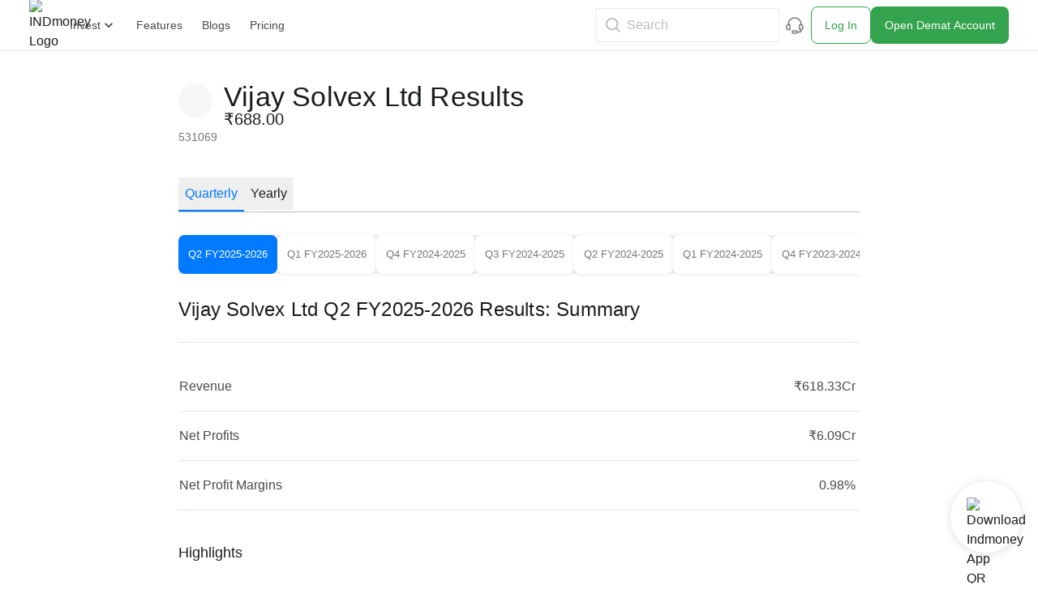

--- FILE ---
content_type: text/css
request_url: https://assets.indmoney.com/fe-assets/_next/static/css/c5c1b8cdfd39773a.css
body_size: 37072
content:
:root{--black-100:#191c1f;--black-200:#222426;--gray-100:#fcf8f3;--gray-200:#f5f5f8;--gray-300:#bdbdbd;--gray-400:#757779;--gray-500:#47494c;--gray-600:#283964;--gray-700:#202b36;--gray-800:#3d0f0f;--gray-900:#192e1b;--blue-100:#2a90ff;--blue-200:#017aff;--blue-300:#062b47;--red-100:#ff7979;--red-200:#ff5f5f;--red-300:#ff3838;--red-400:#df3c27;--red-500:#462e11;--red-600:#392410;--orange-100:#ffc40d;--orange-200:#ff6631;--green-100:#2fe1a3;--green-200:#1fd896;--green-300:#44c562;--green-400:#33a34d;--white-100:#fff;--white-200:#f5f7f9;--white-300:#fdf0e3;--white-400:#e8f4fd;--white-500:#faeaea;--white-600:#ebf4ec;--ind-black:var(--black-100);--ind-white:var(--white-100);--ind-blue:var(--blue-200);--blue-dark:var(--gray-600);--blue-tertiary:var(--white-400);--grey:var(--gray-400);--grey-dark:var(--gray-500);--grey-light:var(--gray-300);--grey-bg:var(--gray-200);--grey-tertiary:var(--white-200);--red:var(--red-400);--red-ticker:var(--red-200);--red-tertiary:var(--white-500);--orange:var(--orange-200);--orange-tertiary:var(--white-300);--yellow:var(--orange-100);--gold:var(--gray-100);--green:var(--green-400);--green-ticker:var(--green-200);--green-tertiary:var(--white-600);--spl-white:var(--white-100);--spl-black:var(--black-200)}.dark{--ind-black:var(--white-100);--ind-white:var(--black-100);--ind-blue:var(--blue-100);--blue-dark:var(--white-100);--blue-tertiary:var(--blue-300);--grey:var(--gray-300);--grey-dark:var(--gray-200);--grey-light:var(--gray-400);--grey-bg:var(--black-200);--grey-tertiary:var(--gray-700);--red:var(--red-300);--red-ticker:var(--red-100);--red-tertiary:var(--gray-800);--orange:var(--orange-200);--orange-tertiary:var(--red-600);--yellow:var(--orange-100);--gold:var(--red-500);--green:var(--green-300);--green-ticker:var(--green-100);--green-tertiary:var(--gray-900)}*,:after,:before{--tw-border-spacing-x:0;--tw-border-spacing-y:0;--tw-translate-x:0;--tw-translate-y:0;--tw-rotate:0;--tw-skew-x:0;--tw-skew-y:0;--tw-scale-x:1;--tw-scale-y:1;--tw-pan-x: ;--tw-pan-y: ;--tw-pinch-zoom: ;--tw-scroll-snap-strictness:proximity;--tw-gradient-from-position: ;--tw-gradient-via-position: ;--tw-gradient-to-position: ;--tw-ordinal: ;--tw-slashed-zero: ;--tw-numeric-figure: ;--tw-numeric-spacing: ;--tw-numeric-fraction: ;--tw-ring-inset: ;--tw-ring-offset-width:0px;--tw-ring-offset-color:#fff;--tw-ring-color:rgba(59,130,246,.5);--tw-ring-offset-shadow:0 0 #0000;--tw-ring-shadow:0 0 #0000;--tw-shadow:0 0 #0000;--tw-shadow-colored:0 0 #0000;--tw-blur: ;--tw-brightness: ;--tw-contrast: ;--tw-grayscale: ;--tw-hue-rotate: ;--tw-invert: ;--tw-saturate: ;--tw-sepia: ;--tw-drop-shadow: ;--tw-backdrop-blur: ;--tw-backdrop-brightness: ;--tw-backdrop-contrast: ;--tw-backdrop-grayscale: ;--tw-backdrop-hue-rotate: ;--tw-backdrop-invert: ;--tw-backdrop-opacity: ;--tw-backdrop-saturate: ;--tw-backdrop-sepia: ;--tw-contain-size: ;--tw-contain-layout: ;--tw-contain-paint: ;--tw-contain-style: }::backdrop{--tw-border-spacing-x:0;--tw-border-spacing-y:0;--tw-translate-x:0;--tw-translate-y:0;--tw-rotate:0;--tw-skew-x:0;--tw-skew-y:0;--tw-scale-x:1;--tw-scale-y:1;--tw-pan-x: ;--tw-pan-y: ;--tw-pinch-zoom: ;--tw-scroll-snap-strictness:proximity;--tw-gradient-from-position: ;--tw-gradient-via-position: ;--tw-gradient-to-position: ;--tw-ordinal: ;--tw-slashed-zero: ;--tw-numeric-figure: ;--tw-numeric-spacing: ;--tw-numeric-fraction: ;--tw-ring-inset: ;--tw-ring-offset-width:0px;--tw-ring-offset-color:#fff;--tw-ring-color:rgba(59,130,246,.5);--tw-ring-offset-shadow:0 0 #0000;--tw-ring-shadow:0 0 #0000;--tw-shadow:0 0 #0000;--tw-shadow-colored:0 0 #0000;--tw-blur: ;--tw-brightness: ;--tw-contrast: ;--tw-grayscale: ;--tw-hue-rotate: ;--tw-invert: ;--tw-saturate: ;--tw-sepia: ;--tw-drop-shadow: ;--tw-backdrop-blur: ;--tw-backdrop-brightness: ;--tw-backdrop-contrast: ;--tw-backdrop-grayscale: ;--tw-backdrop-hue-rotate: ;--tw-backdrop-invert: ;--tw-backdrop-opacity: ;--tw-backdrop-saturate: ;--tw-backdrop-sepia: ;--tw-contain-size: ;--tw-contain-layout: ;--tw-contain-paint: ;--tw-contain-style: }

/* ! tailwindcss v3.4.17 | MIT License | https://tailwindcss.com */*,:after,:before{box-sizing:border-box;border:0 solid #e2e8f0}:after,:before{--tw-content:""}:host,html{line-height:1.5;-webkit-text-size-adjust:100%;-moz-tab-size:4;-o-tab-size:4;tab-size:4;font-family:Basier Circle,NotoSans,sans-serif,Roboto,system-ui,-apple-system,BlinkMacSystemFont,Helvetica Neue,Apple Color Emoji,Segoe UI Emoji,Segoe UI Symbol,Noto Color Emoji,Segoe UI,Oxygen,Ubuntu,Cantarell,Open Sans;font-feature-settings:normal;font-variation-settings:normal;-webkit-tap-highlight-color:transparent}body{margin:0;line-height:inherit}hr{height:0;color:inherit;border-top-width:1px}abbr:where([title]){-webkit-text-decoration:underline dotted;text-decoration:underline dotted}h1,h2,h3,h4,h5,h6{font-size:inherit;font-weight:inherit}a{color:inherit;text-decoration:inherit}b,strong{font-weight:bolder}code,kbd,pre,samp{font-family:ui-monospace,SFMono-Regular,Menlo,Monaco,Consolas,Liberation Mono,Courier New,monospace;font-feature-settings:normal;font-variation-settings:normal;font-size:1em}small{font-size:80%}sub,sup{font-size:75%;line-height:0;position:relative;vertical-align:baseline}sub{bottom:-.25em}sup{top:-.5em}table{text-indent:0;border-color:inherit;border-collapse:collapse}button,input,optgroup,select,textarea{font-family:inherit;font-feature-settings:inherit;font-variation-settings:inherit;font-size:100%;font-weight:inherit;line-height:inherit;letter-spacing:inherit;color:inherit;margin:0;padding:0}button,select{text-transform:none}button,input:where([type=button]),input:where([type=reset]),input:where([type=submit]){-webkit-appearance:button;background-color:transparent;background-image:none}:-moz-focusring{outline:auto}:-moz-ui-invalid{box-shadow:none}progress{vertical-align:baseline}::-webkit-inner-spin-button,::-webkit-outer-spin-button{height:auto}[type=search]{-webkit-appearance:textfield;outline-offset:-2px}::-webkit-search-decoration{-webkit-appearance:none}::-webkit-file-upload-button{-webkit-appearance:button;font:inherit}summary{display:list-item}blockquote,dd,dl,figure,h1,h2,h3,h4,h5,h6,hr,p,pre{margin:0}fieldset{margin:0}fieldset,legend{padding:0}menu,ol,ul{list-style:none;margin:0;padding:0}dialog{padding:0}textarea{resize:vertical}input::-moz-placeholder,textarea::-moz-placeholder{color:#94a3b8}input::placeholder,textarea::placeholder{color:#94a3b8}[role=button],button{cursor:pointer}:disabled{cursor:default}audio,canvas,embed,iframe,img,object,svg,video{display:block;vertical-align:middle}img,video{max-width:100%;height:auto}[hidden]:where(:not([hidden=until-found])){display:none}[multiple],[type=date],[type=datetime-local],[type=email],[type=month],[type=number],[type=password],[type=search],[type=tel],[type=text],[type=time],[type=url],[type=week],select,textarea{-webkit-appearance:none;-moz-appearance:none;appearance:none;background-color:#fff;border-color:#64748b;border-width:1px;border-radius:0;padding:.5rem .75rem;font-size:1rem;line-height:1.5rem;--tw-shadow:0 0 #0000}[multiple]:focus,[type=date]:focus,[type=datetime-local]:focus,[type=email]:focus,[type=month]:focus,[type=number]:focus,[type=password]:focus,[type=search]:focus,[type=tel]:focus,[type=text]:focus,[type=time]:focus,[type=url]:focus,[type=week]:focus,select:focus,textarea:focus{outline:2px solid transparent;outline-offset:2px;--tw-ring-inset:var(--tw-empty,/*!*/ /*!*/);--tw-ring-offset-width:0px;--tw-ring-offset-color:#fff;--tw-ring-color:#2563eb;--tw-ring-offset-shadow:var(--tw-ring-inset) 0 0 0 var(--tw-ring-offset-width) var(--tw-ring-offset-color);--tw-ring-shadow:var(--tw-ring-inset) 0 0 0 calc(1px + var(--tw-ring-offset-width)) var(--tw-ring-color);box-shadow:var(--tw-ring-offset-shadow),var(--tw-ring-shadow),var(--tw-shadow);border-color:#2563eb}input::-moz-placeholder,textarea::-moz-placeholder{color:#64748b;opacity:1}input::placeholder,textarea::placeholder{color:#64748b;opacity:1}::-webkit-datetime-edit-fields-wrapper{padding:0}::-webkit-date-and-time-value{min-height:1.5em}::-webkit-datetime-edit,::-webkit-datetime-edit-day-field,::-webkit-datetime-edit-hour-field,::-webkit-datetime-edit-meridiem-field,::-webkit-datetime-edit-millisecond-field,::-webkit-datetime-edit-minute-field,::-webkit-datetime-edit-month-field,::-webkit-datetime-edit-second-field,::-webkit-datetime-edit-year-field{padding-top:0;padding-bottom:0}select{background-image:url("data:image/svg+xml,%3csvg xmlns='http://www.w3.org/2000/svg' fill='none' viewBox='0 0 20 20'%3e%3cpath stroke='%2364748b' stroke-linecap='round' stroke-linejoin='round' stroke-width='1.5' d='M6 8l4 4 4-4'/%3e%3c/svg%3e");background-position:right .5rem center;background-repeat:no-repeat;background-size:1.5em 1.5em;padding-right:2.5rem;-webkit-print-color-adjust:exact;color-adjust:exact}[multiple]{background-image:none;background-position:0 0;background-repeat:unset;background-size:initial;padding-right:.75rem;-webkit-print-color-adjust:unset;color-adjust:unset}[type=checkbox],[type=radio]{-webkit-appearance:none;-moz-appearance:none;appearance:none;padding:0;-webkit-print-color-adjust:exact;color-adjust:exact;display:inline-block;vertical-align:middle;background-origin:border-box;-webkit-user-select:none;-moz-user-select:none;user-select:none;flex-shrink:0;height:1rem;width:1rem;color:#2563eb;background-color:#fff;border-color:#64748b;border-width:1px;--tw-shadow:0 0 #0000}[type=checkbox]{border-radius:0}[type=radio]{border-radius:100%}[type=checkbox]:focus,[type=radio]:focus{outline:2px solid transparent;outline-offset:2px;--tw-ring-inset:var(--tw-empty,/*!*/ /*!*/);--tw-ring-offset-width:2px;--tw-ring-offset-color:#fff;--tw-ring-color:#2563eb;--tw-ring-offset-shadow:var(--tw-ring-inset) 0 0 0 var(--tw-ring-offset-width) var(--tw-ring-offset-color);--tw-ring-shadow:var(--tw-ring-inset) 0 0 0 calc(2px + var(--tw-ring-offset-width)) var(--tw-ring-color);box-shadow:var(--tw-ring-offset-shadow),var(--tw-ring-shadow),var(--tw-shadow)}[type=checkbox]:checked,[type=radio]:checked{border-color:transparent;background-color:currentColor;background-size:100% 100%;background-position:50%;background-repeat:no-repeat}[type=checkbox]:checked{background-image:url("data:image/svg+xml,%3csvg viewBox='0 0 16 16' fill='white' xmlns='http://www.w3.org/2000/svg'%3e%3cpath d='M12.207 4.793a1 1 0 010 1.414l-5 5a1 1 0 01-1.414 0l-2-2a1 1 0 011.414-1.414L6.5 9.086l4.293-4.293a1 1 0 011.414 0z'/%3e%3c/svg%3e")}[type=radio]:checked{background-image:url("data:image/svg+xml,%3csvg viewBox='0 0 16 16' fill='white' xmlns='http://www.w3.org/2000/svg'%3e%3ccircle cx='8' cy='8' r='3'/%3e%3c/svg%3e")}[type=checkbox]:checked:focus,[type=checkbox]:checked:hover,[type=radio]:checked:focus,[type=radio]:checked:hover{border-color:transparent;background-color:currentColor}[type=checkbox]:indeterminate{background-image:url("data:image/svg+xml,%3csvg xmlns='http://www.w3.org/2000/svg' fill='none' viewBox='0 0 16 16'%3e%3cpath stroke='white' stroke-linecap='round' stroke-linejoin='round' stroke-width='2' d='M4 8h8'/%3e%3c/svg%3e");border-color:transparent;background-color:currentColor;background-size:100% 100%;background-position:50%;background-repeat:no-repeat}[type=checkbox]:indeterminate:focus,[type=checkbox]:indeterminate:hover{border-color:transparent;background-color:currentColor}[type=file]{background:unset;border-color:inherit;border-width:0;border-radius:0;padding:0;font-size:unset;line-height:inherit}[type=file]:focus{outline:1px auto -webkit-focus-ring-color}body,html{color:var(--ind-black);-webkit-font-smoothing:antialiased;-moz-osx-font-smoothing:grayscale;text-rendering:optimizeLegibility}html.lock-scroll{overflow:hidden}@font-face{font-family:Basier Circle;src:local("Basier Circle"),url(https://indcdn.indmoney.com/cdn/images/fe/basiercircle-regular-webfont.woff2) format("woff2");font-weight:400;font-variant:normal;font-display:swap}@font-face{font-family:Basier Circle;src:local("Basier Circle"),url(https://indcdn.indmoney.com/cdn/images/fe/basiercircle-medium-webfont.woff2) format("woff2");font-weight:500;font-variant:normal;font-display:swap}@font-face{font-family:Basier Circle;src:local("Basier Circle"),url(https://indcdn.indmoney.com/cdn/images/fe/basiercircle-semibold-webfont.woff2) format("woff2");font-weight:600;font-variant:normal;font-display:swap}@font-face{font-family:Basier Circle;src:local("Basier Circle"),url(https://indcdn.indmoney.com/cdn/images/fe/basiercircle-bold-webfont.woff2) format("woff2");font-weight:700;font-variant:normal;font-display:swap}.container{width:100%}@media (min-width:300px){.container{max-width:300px}}@media (min-width:480px){.container{max-width:480px}}@media (min-width:768px){.container{max-width:768px}}@media (min-width:1024px){.container{max-width:1024px}}@media (min-width:1192px){.container{max-width:1192px}}@media (min-width:1280px){.container{max-width:1280px}}@media (min-width:1536px){.container{max-width:1536px}}.btn{background-color:#017aff;font-weight:500;border-radius:9999px;color:#fff}.btn-banner{padding:.875rem 2.25rem}@media (min-width:1024px){.btn-banner{padding-right:5rem;padding-left:5rem;font-size:1rem}}.btn-small{padding:.875rem 1.5rem}.btn-medium{padding:.875rem 2.375rem}@media (min-width:1024px){.btn-medium{font-size:1rem}}.btn-article{padding:1rem .875rem;border-radius:.75rem}.btn-disabled{background:#bdbdbd}.new-article-content{font-size:1.125rem;color:#47494c}.new-article-content .cta{margin-top:1.5rem;margin-bottom:1.5rem;display:inline-block}.new-article-content .\!cta{margin-top:1.5rem!important;margin-bottom:1.5rem!important;display:inline-block!important}.new-article-content .main-article-content a{color:#017aff}.new-article-content h2{font-size:1.5rem;margin-top:2.375rem;margin-bottom:.5rem;font-weight:500;color:#191c1f}.new-article-content h3{font-size:1.25rem;margin-top:.5rem;margin-bottom:.5rem;color:#191c1f}.new-article-content ol,.new-article-content ul:not(.toc-list){padding-left:1rem;margin-top:.5rem;margin-bottom:.5rem;font-size:1rem}.new-article-content ol{list-style-type:decimal;margin-left:.5rem}.new-article-content ul:not(.faqs-list):not(.toc-list){padding-left:1rem;list-style-type:disc;margin-left:.5rem;font-size:1rem}.new-article-content li:not(.faq-list-item):not(.toc-list-item){padding-top:.25rem;padding-bottom:1rem;word-break:break-word}.new-article-content img{margin:0 auto}.new-article-content p{padding-top:.5rem;padding-bottom:.5rem;line-height:1.5rem;font-size:1rem}.new-article-content blockquote{margin:2.375rem 0;display:flex;align-items:baseline;font-style:italic;font-family:Georgia,Helvetica,-apple-system,BlinkMacSystemFont,Segoe UI,Roboto,Oxygen,Ubuntu,Cantarell,Open Sans,Helvetica Neue,sans-serif;font-size:1.25rem}@media (min-width:768px){.new-article-content blockquote{margin-left:0;margin-right:0}}.new-article-content blockquote:after{content:no-close-quote}.new-article-content blockquote:before{color:#ccc;content:open-quote;font-size:4rem;line-height:.1em;margin-right:.1em;vertical-align:-.4em;font-family:Georgia,Helvetica,-apple-system,BlinkMacSystemFont,Segoe UI,Roboto,Oxygen,Ubuntu,Cantarell,Open Sans,Helvetica Neue,sans-serif}.new-article-content .faqs-container{margin-top:1.5rem;margin-bottom:1.5rem}.new-article-content .faqs-container ol{padding-left:1.5rem}.new-article-content td,.new-article-content th{border:1px solid #bdbdbd;padding:.875rem}.new-article-content table{table-layout:auto;margin:2rem auto;font-size:1rem}.new-article-content table tr:first-child{font-weight:500}.new-article-content figure.table{margin:0 auto}.new-article-content figure.\!table{margin:0 auto!important}.new-article-content strong{font-weight:500}.new-article-content .youtube-video-wrapper{width:100%;position:relative;padding-bottom:56.25%;padding-top:25px;height:0}.new-article-content iframe{position:absolute;top:0;left:0;width:100%;height:100%}.testimonial-avatar>div{overflow:inherit!important}.article-container ul>li{list-style-position:inside;list-style-type:disc;padding-left:1.25rem;line-height:1.75rem}.article-container dl,.article-container ol,.article-container ul{margin-bottom:1rem}.article-container p{margin-bottom:1rem;line-height:1.75rem}.article-container img{margin:1rem auto}.article-container h4{font-size:1.5rem;line-height:2rem}.article-container h1,.article-container h2,.article-container h3,.article-container h4,.article-container h5,.article-container h6{margin-bottom:.5rem;font-weight:500;line-height:1.25}.article-container b,strong{font-weight:500}@media (min-width:768px){.onlymobile{display:none}}.notmobile{display:none}@media (min-width:768px){.notmobile{display:block}}.herolike-small-text{font-size:1rem;font-weight:500;color:var(--grey)}.herolike-heading{margin-top:.25rem;font-size:1.625rem;font-weight:600;letter-spacing:-.0625rem;color:var(--ind-black)}@media (min-width:1024px){.herolike-heading{font-size:2.5rem}}.herolike-pitch-text{margin-bottom:1.5rem;margin-top:1.5rem;font-weight:400}@media (min-width:1024px){.herolike-pitch-text{margin-bottom:2rem;margin-top:2.375rem;font-size:1.25rem}}.herolike-container{position:relative;padding-left:1.5rem;padding-right:1.5rem}.\!herolike-wrapper{margin-left:auto;margin-right:auto;width:92%;padding-left:0;padding-right:0}@media (min-width:1280px){.\!herolike-wrapper{width:var(--desktop-wrapper-width);padding-left:1rem;padding-right:1rem}}.herolike-wrapper{margin-left:auto;margin-right:auto;width:92%;padding-left:0;padding-right:0}@media (min-width:1280px){.herolike-wrapper{width:var(--desktop-wrapper-width);padding-left:1rem;padding-right:1rem}}.sr-only{position:absolute;width:1px;height:1px;padding:0;margin:-1px;overflow:hidden;clip:rect(0,0,0,0);white-space:nowrap;border-width:0}.pointer-events-none{pointer-events:none}.pointer-events-auto{pointer-events:auto}.\!visible{visibility:visible!important}.visible{visibility:visible}.invisible{visibility:hidden}.collapse{visibility:collapse}.static{position:static}.\!fixed{position:fixed!important}.fixed{position:fixed}.\!absolute{position:absolute!important}.absolute{position:absolute}.relative{position:relative}.sticky{position:sticky}.inset-0{inset:0}.inset-x-0{left:0;right:0}.\!bottom-0{bottom:0!important}.\!right-2{right:.5rem!important}.\!right-4{right:1rem!important}.\!top-1{top:.25rem!important}.\!top-10{top:2.375rem!important}.\!top-2{top:.5rem!important}.\!top-5{top:1.25rem!important}.-bottom-0{bottom:0}.-bottom-2{bottom:-.5rem}.-bottom-6{bottom:-1.5rem}.-bottom-full{bottom:-100%}.-left-0{left:0}.-left-2{left:-.5rem}.-left-24{left:-6rem}.-left-5{left:-1.25rem}.-left-\[10px\]{left:-10px}.-right-1{right:-.25rem}.-right-1\.5{right:-.375rem}.-right-14{right:-3.5rem}.-right-16{right:-4rem}.-right-2{right:-.5rem}.-right-26{right:-6.5rem}.-right-5{right:-1.25rem}.-right-8{right:-2rem}.-right-\[17px\]{right:-17px}.-top-0\.5{top:-.125rem}.-top-1{top:-.25rem}.-top-10{top:-2.375rem}.-top-12{top:-3rem}.-top-2{top:-.5rem}.-top-26{top:-6.5rem}.-top-3{top:-.875rem}.-top-32{top:-8rem}.-top-6{top:-1.5rem}.-top-7{top:-1.75rem}.-top-9{top:-2.25rem}.-top-\[1px\]{top:-1px}.-top-\[27px\]{top:-27px}.-top-\[3px\]{top:-3px}.-top-\[8\%\]{top:-8%}.bottom-0{bottom:0}.bottom-10{bottom:2.375rem}.bottom-16{bottom:4rem}.bottom-2{bottom:.5rem}.bottom-20{bottom:5rem}.bottom-3{bottom:.875rem}.bottom-4{bottom:1rem}.bottom-5{bottom:1.25rem}.bottom-6{bottom:1.5rem}.bottom-\[10\%\]{bottom:10%}.bottom-\[20\%\]{bottom:20%}.bottom-full{bottom:100%}.left-0{left:0}.left-1{left:.25rem}.left-1\/10{left:10%}.left-1\/2{left:50%}.left-10{left:2.375rem}.left-11{left:2.75rem}.left-12{left:3rem}.left-18{left:4.5rem}.left-2{left:.5rem}.left-2\/10{left:20%}.left-20{left:5rem}.left-24{left:6rem}.left-3{left:.875rem}.left-32{left:8rem}.left-36{left:9rem}.left-4{left:1rem}.left-4\/10{left:40%}.left-5{left:1.25rem}.left-5\/10{left:50%}.left-56{left:14rem}.left-6{left:1.5rem}.left-6\/10{left:60%}.left-60{left:15rem}.left-8\/10{left:80%}.left-\[30\%\]{left:30%}.left-\[40\%\]{left:40%}.left-\[45\%\]{left:45%}.left-\[50px\]{left:50px}.left-\[5px\]{left:5px}.left-\[76px\]{left:76px}.right-0{right:0}.right-0\.5{right:.125rem}.right-1{right:.25rem}.right-1\/10{right:10%}.right-10{right:2.375rem}.right-18{right:4.5rem}.right-2{right:.5rem}.right-2\/10{right:20%}.right-20{right:5rem}.right-25{right:6.25rem}.right-3{right:.875rem}.right-4{right:1rem}.right-5{right:1.25rem}.right-6{right:1.5rem}.right-8{right:2rem}.right-\[20px\]{right:20px}.right-\[7px\]{right:7px}.right-\[8\%\]{right:8%}.right-\[8px\]{right:8px}.top-0{top:0}.top-1{top:.25rem}.top-1\/10{top:10%}.top-1\/2{top:50%}.top-1\/3{top:33.333333%}.top-1\/4{top:25%}.top-10{top:2.375rem}.top-12{top:3rem}.top-14{top:3.5rem}.top-2{top:.5rem}.top-2\/10{top:20%}.top-20{top:5rem}.top-24{top:6rem}.top-25{top:6.25rem}.top-28{top:7rem}.top-3{top:.875rem}.top-32{top:8rem}.top-36{top:9rem}.top-4{top:1rem}.top-44{top:11rem}.top-5{top:1.25rem}.top-5\/10{top:50%}.top-6{top:1.5rem}.top-8{top:2rem}.top-\[-100px\]{top:-100px}.top-\[-1px\]{top:-1px}.top-\[-8px\]{top:-8px}.top-\[0px\]{top:0}.top-\[1\.5px\]{top:1.5px}.top-\[100px\]{top:100px}.top-\[121\.5px\]{top:121.5px}.top-\[123px\]{top:123px}.top-\[13px\]{top:13px}.top-\[160px\]{top:160px}.top-\[180px\]{top:180px}.top-\[212px\]{top:212px}.top-\[3\.75rem\]{top:3.75rem}.top-\[30\%\]{top:30%}.top-\[40px\]{top:40px}.top-\[58px\]{top:58px}.top-\[60px\]{top:60px}.top-\[63px\]{top:63px}.top-\[65px\]{top:65px}.top-\[6px\]{top:6px}.top-\[70px\]{top:70px}.top-\[76px\]{top:76px}.top-\[77\.5px\]{top:77.5px}.top-\[78px\]{top:78px}.top-\[80px\]{top:80px}.top-\[84px\]{top:84px}.top-\[85px\]{top:85px}.top-\[86px\]{top:86px}.top-\[87px\]{top:87px}.top-\[9px\]{top:9px}.top-full{top:100%}.\!z-0{z-index:0!important}.\!z-20{z-index:20!important}.\!z-\[1000\]{z-index:1000!important}.\!z-\[1\]{z-index:1!important}.\!z-\[60\]{z-index:60!important}.-z-20{z-index:-20}.z-0{z-index:0}.z-10{z-index:10}.z-20{z-index:20}.z-30{z-index:30}.z-40{z-index:40}.z-50{z-index:50}.z-\[1000\]{z-index:1000}.z-\[100\]{z-index:100}.z-\[10\]{z-index:10}.z-\[11\]{z-index:11}.z-\[1\]{z-index:1}.z-\[2000\]{z-index:2000}.z-\[2\]{z-index:2}.z-\[41\]{z-index:41}.z-\[4\]{z-index:4}.z-\[60\]{z-index:60}.z-\[8\]{z-index:8}.z-\[9999\]{z-index:9999}.z-\[999\]{z-index:999}.z-auto{z-index:auto}.col-span-1{grid-column:span 1/span 1}.col-span-2{grid-column:span 2/span 2}.row-span-1{grid-row:span 1/span 1}.float-right{float:right}.\!m-0{margin:0!important}.m-0{margin:0}.m-1{margin:.25rem}.m-2{margin:.5rem}.m-2\.5{margin:.75rem}.m-3{margin:.875rem}.m-4{margin:1rem}.m-6{margin:1.5rem}.m-\[2px\]{margin:2px}.m-auto{margin:auto}.\!mx-0{margin-left:0!important;margin-right:0!important}.\!mx-\[unset\]{margin-left:unset!important;margin-right:unset!important}.\!mx-auto{margin-left:auto!important;margin-right:auto!important}.\!my-0{margin-top:0!important;margin-bottom:0!important}.\!my-3{margin-top:.875rem!important;margin-bottom:.875rem!important}.-mx-1{margin-left:-.25rem;margin-right:-.25rem}.-mx-2{margin-left:-.5rem;margin-right:-.5rem}.-mx-4{margin-left:-1rem;margin-right:-1rem}.-mx-5{margin-left:-1.25rem;margin-right:-1.25rem}.-mx-6{margin-left:-1.5rem;margin-right:-1.5rem}.-mx-7{margin-left:-1.75rem;margin-right:-1.75rem}.mx-0{margin-left:0;margin-right:0}.mx-0\.5{margin-left:.125rem;margin-right:.125rem}.mx-1{margin-left:.25rem;margin-right:.25rem}.mx-1\.5{margin-left:.375rem;margin-right:.375rem}.mx-2{margin-left:.5rem;margin-right:.5rem}.mx-2\.5{margin-left:.75rem;margin-right:.75rem}.mx-3{margin-left:.875rem;margin-right:.875rem}.mx-4{margin-left:1rem;margin-right:1rem}.mx-5{margin-left:1.25rem;margin-right:1.25rem}.mx-6{margin-left:1.5rem;margin-right:1.5rem}.mx-8{margin-left:2rem;margin-right:2rem}.mx-9{margin-left:2.25rem;margin-right:2.25rem}.mx-auto{margin-left:auto;margin-right:auto}.my-0{margin-top:0;margin-bottom:0}.my-1{margin-top:.25rem;margin-bottom:.25rem}.my-10{margin-top:2.375rem;margin-bottom:2.375rem}.my-11{margin-top:2.75rem;margin-bottom:2.75rem}.my-12{margin-top:3rem;margin-bottom:3rem}.my-14{margin-top:3.5rem;margin-bottom:3.5rem}.my-16{margin-top:4rem;margin-bottom:4rem}.my-2{margin-top:.5rem;margin-bottom:.5rem}.my-2\.5{margin-top:.75rem;margin-bottom:.75rem}.my-20{margin-top:5rem;margin-bottom:5rem}.my-24{margin-top:6rem;margin-bottom:6rem}.my-25{margin-top:6.25rem;margin-bottom:6.25rem}.my-28{margin-top:7rem;margin-bottom:7rem}.my-3{margin-top:.875rem;margin-bottom:.875rem}.my-4{margin-top:1rem;margin-bottom:1rem}.my-44{margin-top:11rem;margin-bottom:11rem}.my-48{margin-top:12rem;margin-bottom:12rem}.my-5{margin-top:1.25rem;margin-bottom:1.25rem}.my-6{margin-top:1.5rem;margin-bottom:1.5rem}.my-7{margin-top:1.75rem;margin-bottom:1.75rem}.my-8{margin-top:2rem;margin-bottom:2rem}.my-9{margin-top:2.25rem;margin-bottom:2.25rem}.my-\[2\.5rem\]{margin-top:2.5rem;margin-bottom:2.5rem}.my-auto{margin-top:auto;margin-bottom:auto}.\!mb-0{margin-bottom:0!important}.\!mb-1{margin-bottom:.25rem!important}.\!mb-2{margin-bottom:.5rem!important}.\!mb-4{margin-bottom:1rem!important}.\!mb-6{margin-bottom:1.5rem!important}.\!ml-10{margin-left:2.375rem!important}.\!ml-5{margin-left:1.25rem!important}.\!ml-auto{margin-left:auto!important}.\!mr-0{margin-right:0!important}.\!mr-1{margin-right:.25rem!important}.\!mr-3{margin-right:.875rem!important}.\!mr-5{margin-right:1.25rem!important}.\!mt-0{margin-top:0!important}.\!mt-0\.5{margin-top:.125rem!important}.\!mt-1\.5{margin-top:.375rem!important}.\!mt-10{margin-top:2.375rem!important}.\!mt-12{margin-top:3rem!important}.\!mt-2\.5{margin-top:.75rem!important}.\!mt-20{margin-top:5rem!important}.\!mt-4{margin-top:1rem!important}.-mb-1{margin-bottom:-.25rem}.-mb-10{margin-bottom:-2.375rem}.-mb-18{margin-bottom:-4.5rem}.-mb-2{margin-bottom:-.5rem}.-mb-3{margin-bottom:-.875rem}.-ml-1{margin-left:-.25rem}.-ml-2{margin-left:-.5rem}.-ml-24{margin-left:-6rem}.-ml-3{margin-left:-.875rem}.-ml-4{margin-left:-1rem}.-ml-6{margin-left:-1.5rem}.-ml-7{margin-left:-1.75rem}.-mr-1{margin-right:-.25rem}.-mr-3{margin-right:-.875rem}.-mr-4{margin-right:-1rem}.-mr-5{margin-right:-1.25rem}.-mr-9{margin-right:-2.25rem}.-mt-1{margin-top:-.25rem}.-mt-10{margin-top:-2.375rem}.-mt-12{margin-top:-3rem}.-mt-18{margin-top:-4.5rem}.-mt-2{margin-top:-.5rem}.-mt-28{margin-top:-7rem}.-mt-3{margin-top:-.875rem}.-mt-32{margin-top:-8rem}.-mt-36{margin-top:-9rem}.-mt-4{margin-top:-1rem}.-mt-5{margin-top:-1.25rem}.-mt-52{margin-top:-13rem}.-mt-6{margin-top:-1.5rem}.-mt-8{margin-top:-2rem}.-mt-\[120px\]{margin-top:-120px}.-mt-\[150px\]{margin-top:-150px}.-mt-\[20\%\]{margin-top:-20%}.-mt-\[5\%\]{margin-top:-5%}.mb-0{margin-bottom:0}.mb-0\.5{margin-bottom:.125rem}.mb-1{margin-bottom:.25rem}.mb-1\.5{margin-bottom:.375rem}.mb-10{margin-bottom:2.375rem}.mb-11{margin-bottom:2.75rem}.mb-12{margin-bottom:3rem}.mb-14{margin-bottom:3.5rem}.mb-16{margin-bottom:4rem}.mb-18{margin-bottom:4.5rem}.mb-2{margin-bottom:.5rem}.mb-2\.5{margin-bottom:.75rem}.mb-20{margin-bottom:5rem}.mb-24{margin-bottom:6rem}.mb-25{margin-bottom:6.25rem}.mb-26{margin-bottom:6.5rem}.mb-3{margin-bottom:.875rem}.mb-30px{margin-bottom:1.875rem}.mb-32{margin-bottom:8rem}.mb-36{margin-bottom:9rem}.mb-4{margin-bottom:1rem}.mb-5{margin-bottom:1.25rem}.mb-6{margin-bottom:1.5rem}.mb-7{margin-bottom:1.75rem}.mb-8{margin-bottom:2rem}.mb-9{margin-bottom:2.25rem}.mb-\[10px\]{margin-bottom:10px}.mb-\[13px\]{margin-bottom:13px}.mb-\[2\.5rem\]{margin-bottom:2.5rem}.mb-\[3px\]{margin-bottom:3px}.mb-\[40px\]{margin-bottom:40px}.mb-\[5px\]{margin-bottom:5px}.mb-auto{margin-bottom:auto}.mb-px{margin-bottom:1px}.ml-0{margin-left:0}.ml-1{margin-left:.25rem}.ml-1\.5{margin-left:.375rem}.ml-10{margin-left:2.375rem}.ml-10px{margin-left:.625rem}.ml-14{margin-left:3.5rem}.ml-16{margin-left:4rem}.ml-2{margin-left:.5rem}.ml-2\.5{margin-left:.75rem}.ml-20{margin-left:5rem}.ml-3{margin-left:.875rem}.ml-4{margin-left:1rem}.ml-5{margin-left:1.25rem}.ml-6{margin-left:1.5rem}.ml-7{margin-left:1.75rem}.ml-8{margin-left:2rem}.ml-\[10px\]{margin-left:10px}.ml-\[12px\]{margin-left:12px}.ml-\[1px\]{margin-left:1px}.ml-\[25\%\]{margin-left:25%}.ml-\[2px\]{margin-left:2px}.ml-\[52px\]{margin-left:52px}.ml-auto{margin-left:auto}.ml-px{margin-left:1px}.mr-0{margin-right:0}.mr-1{margin-right:.25rem}.mr-1\.5{margin-right:.375rem}.mr-10{margin-right:2.375rem}.mr-12{margin-right:3rem}.mr-16{margin-right:4rem}.mr-2{margin-right:.5rem}.mr-3{margin-right:.875rem}.mr-4{margin-right:1rem}.mr-5{margin-right:1.25rem}.mr-6{margin-right:1.5rem}.mr-7{margin-right:1.75rem}.mr-\[5px\]{margin-right:5px}.mr-auto{margin-right:auto}.ms-3{margin-inline-start:.875rem}.mt-0{margin-top:0}.mt-0\.5{margin-top:.125rem}.mt-1{margin-top:.25rem}.mt-1\.5{margin-top:.375rem}.mt-1\/10{margin-top:10%}.mt-10{margin-top:2.375rem}.mt-10px{margin-top:.625rem}.mt-11{margin-top:2.75rem}.mt-12{margin-top:3rem}.mt-14{margin-top:3.5rem}.mt-16{margin-top:4rem}.mt-18{margin-top:4.5rem}.mt-2{margin-top:.5rem}.mt-2\.5{margin-top:.75rem}.mt-20{margin-top:5rem}.mt-24{margin-top:6rem}.mt-25{margin-top:6.25rem}.mt-3{margin-top:.875rem}.mt-32{margin-top:8rem}.mt-4{margin-top:1rem}.mt-44{margin-top:11rem}.mt-5{margin-top:1.25rem}.mt-56{margin-top:14rem}.mt-6{margin-top:1.5rem}.mt-7{margin-top:1.75rem}.mt-8{margin-top:2rem}.mt-9{margin-top:2.25rem}.mt-\[-40px\]{margin-top:-40px}.mt-\[100px\]{margin-top:100px}.mt-\[12px\]{margin-top:12px}.mt-\[1px\]{margin-top:1px}.mt-\[2\.5rem\]{margin-top:2.5rem}.mt-\[2px\]{margin-top:2px}.mt-\[35px\]{margin-top:35px}.mt-\[67px\]{margin-top:67px}.mt-\[68px\]{margin-top:68px}.mt-\[79px\]{margin-top:79px}.mt-auto{margin-top:auto}.box-border{box-sizing:border-box}.box-content{box-sizing:content-box}.line-clamp-1{-webkit-line-clamp:1}.line-clamp-1,.line-clamp-2{overflow:hidden;display:-webkit-box;-webkit-box-orient:vertical}.line-clamp-2{-webkit-line-clamp:2}.line-clamp-3{-webkit-line-clamp:3}.line-clamp-3,.line-clamp-4{overflow:hidden;display:-webkit-box;-webkit-box-orient:vertical}.line-clamp-4{-webkit-line-clamp:4}.line-clamp-5{-webkit-line-clamp:5}.line-clamp-5,.line-clamp-6{overflow:hidden;display:-webkit-box;-webkit-box-orient:vertical}.line-clamp-6{-webkit-line-clamp:6}.line-clamp-\[48px\]{overflow:hidden;display:-webkit-box;-webkit-box-orient:vertical;-webkit-line-clamp:48px}.line-clamp-none{overflow:visible;display:block;-webkit-box-orient:horizontal;-webkit-line-clamp:none}.\!block{display:block!important}.block{display:block}.inline-block{display:inline-block}.inline{display:inline}.\!flex{display:flex!important}.flex{display:flex}.\!inline-flex{display:inline-flex!important}.inline-flex{display:inline-flex}.\!table{display:table!important}.table{display:table}.table-cell{display:table-cell}.\!grid{display:grid!important}.grid{display:grid}.\!contents{display:contents!important}.contents{display:contents}.list-item{display:list-item}.\!hidden{display:none!important}.hidden{display:none}.aspect-square{aspect-ratio:1/1}.size-16{width:4rem;height:4rem}.size-18{width:4.5rem;height:4.5rem}.size-20{width:5rem;height:5rem}.size-24{width:6rem;height:6rem}.size-40{width:10rem;height:10rem}.size-48{width:12rem;height:12rem}.\!h-10{height:2.375rem!important}.\!h-14{height:3.5rem!important}.\!h-24{height:6rem!important}.\!h-3{height:.875rem!important}.\!h-5{height:1.25rem!important}.\!h-9{height:2.25rem!important}.\!h-\[100vh\]{height:100vh!important}.\!h-\[75px\]{height:75px!important}.\!h-\[calc\(100vh-160px\)\]{height:calc(100vh - 160px)!important}.\!h-\[calc\(100vh-290px\)\]{height:calc(100vh - 290px)!important}.\!h-full{height:100%!important}.h-0{height:0}.h-0\.5{height:.125rem}.h-1{height:.25rem}.h-1\.5{height:.375rem}.h-1\/10{height:10%}.h-1\/2{height:50%}.h-1\/3{height:33.333333%}.h-10{height:2.375rem}.h-10px{height:.625rem}.h-11{height:2.75rem}.h-12{height:3rem}.h-14{height:3.5rem}.h-16{height:4rem}.h-18{height:4.5rem}.h-2{height:.5rem}.h-2\.5{height:.75rem}.h-2\/3{height:66.666667%}.h-20{height:5rem}.h-24{height:6rem}.h-25{height:6.25rem}.h-26{height:6.5rem}.h-28{height:7rem}.h-3{height:.875rem}.h-3\/4{height:75%}.h-32{height:8rem}.h-36{height:9rem}.h-4{height:1rem}.h-4\/5{height:80%}.h-40{height:10rem}.h-44{height:11rem}.h-48{height:12rem}.h-5{height:1.25rem}.h-5\/6{height:83.333333%}.h-52{height:13rem}.h-56{height:14rem}.h-6{height:1.5rem}.h-60{height:15rem}.h-7{height:1.75rem}.h-72{height:18rem}.h-8{height:2rem}.h-80{height:20rem}.h-9{height:2.25rem}.h-96{height:24rem}.h-\[0\.5px\]{height:.5px}.h-\[0\]{height:0}.h-\[1\.5rem\]{height:1.5rem}.h-\[100px\]{height:100px}.h-\[100vh\]{height:100vh}.h-\[10px\]{height:10px}.h-\[115px\]{height:115px}.h-\[125px\]{height:125px}.h-\[12px\]{height:12px}.h-\[130px\]{height:130px}.h-\[134px\]{height:134px}.h-\[14px\]{height:14px}.h-\[150px\]{height:150px}.h-\[15px\]{height:15px}.h-\[165px\]{height:165px}.h-\[16px\]{height:16px}.h-\[176px\]{height:176px}.h-\[180px\]{height:180px}.h-\[185px\]{height:185px}.h-\[18px\]{height:18px}.h-\[1px\]{height:1px}.h-\[1rem\]{height:1rem}.h-\[200px\]{height:200px}.h-\[204px\]{height:204px}.h-\[207px\]{height:207px}.h-\[20px\]{height:20px}.h-\[20vh\]{height:20vh}.h-\[21px\]{height:21px}.h-\[220px\]{height:220px}.h-\[226px\]{height:226px}.h-\[228px\]{height:228px}.h-\[22px\]{height:22px}.h-\[231px\]{height:231px}.h-\[236px\]{height:236px}.h-\[240px\]{height:240px}.h-\[248px\]{height:248px}.h-\[24px\]{height:24px}.h-\[250px\]{height:250px}.h-\[25px\]{height:25px}.h-\[260px\]{height:260px}.h-\[270px\]{height:270px}.h-\[273px\]{height:273px}.h-\[275px\]{height:275px}.h-\[280px\]{height:280px}.h-\[295px\]{height:295px}.h-\[2px\]{height:2px}.h-\[2rem\]{height:2rem}.h-\[300px\]{height:300px}.h-\[30px\]{height:30px}.h-\[315\.5px\]{height:315.5px}.h-\[320px\]{height:320px}.h-\[325px\]{height:325px}.h-\[32px\]{height:32px}.h-\[332px\]{height:332px}.h-\[334\.5px\]{height:334.5px}.h-\[334px\]{height:334px}.h-\[350px\]{height:350px}.h-\[35px\]{height:35px}.h-\[360px\]{height:360px}.h-\[366px\]{height:366px}.h-\[369\.3px\]{height:369.3px}.h-\[36px\]{height:36px}.h-\[375px\]{height:375px}.h-\[37px\]{height:37px}.h-\[38px\]{height:38px}.h-\[40\%\]{height:40%}.h-\[400px\]{height:400px}.h-\[40px\]{height:40px}.h-\[41px\]{height:41px}.h-\[42px\]{height:42px}.h-\[430px\]{height:430px}.h-\[43px\]{height:43px}.h-\[44px\]{height:44px}.h-\[450px\]{height:450px}.h-\[466px\]{height:466px}.h-\[46px\]{height:46px}.h-\[470px\]{height:470px}.h-\[484px\]{height:484px}.h-\[48px\]{height:48px}.h-\[500px\]{height:500px}.h-\[50px\]{height:50px}.h-\[50vh\]{height:50vh}.h-\[520\]{height:520}.h-\[525px\]{height:525px}.h-\[52px\]{height:52px}.h-\[545\.5px\]{height:545.5px}.h-\[54px\]{height:54px}.h-\[54vh\]{height:54vh}.h-\[55px\]{height:55px}.h-\[566px\]{height:566px}.h-\[56px\]{height:56px}.h-\[58px\]{height:58px}.h-\[5px\]{height:5px}.h-\[600px\]{height:600px}.h-\[60px\]{height:60px}.h-\[610px\]{height:610px}.h-\[64px\]{height:64px}.h-\[65px\]{height:65px}.h-\[68px\]{height:68px}.h-\[6px\]{height:6px}.h-\[70px\]{height:70px}.h-\[75px\]{height:75px}.h-\[76px\]{height:76px}.h-\[80\%\]{height:80%}.h-\[809px\]{height:809px}.h-\[80vh\]{height:80vh}.h-\[82px\]{height:82px}.h-\[84px\]{height:84px}.h-\[85vh\]{height:85vh}.h-\[86px\]{height:86px}.h-\[9\.5rem\]{height:9.5rem}.h-\[90px\]{height:90px}.h-\[90vh\]{height:90vh}.h-\[95\%\]{height:95%}.h-\[95px\]{height:95px}.h-\[calc\(100\%-30px\)\]{height:calc(100% - 30px)}.h-\[calc\(100vh-100px\)\]{height:calc(100vh - 100px)}.h-\[calc\(100vh-235px\)\]{height:calc(100vh - 235px)}.h-\[calc\(100vh-280px\)\]{height:calc(100vh - 280px)}.h-\[calc\(100vh-6rem\)\]{height:calc(100vh - 6rem)}.h-\[calc\(100vh-78px\)\]{height:calc(100vh - 78px)}.h-\[calc\(100vh-80px\)\]{height:calc(100vh - 80px)}.h-\[inherit\]{height:inherit}.h-\[min-content\]{height:-moz-min-content;height:min-content}.h-auto{height:auto}.h-fit{height:-moz-fit-content;height:fit-content}.h-full{height:100%}.h-px{height:1px}.h-screen{height:100vh}.\!max-h-48{max-height:12rem!important}.\!max-h-\[800px\]{max-height:800px!important}.\!max-h-max{max-height:-moz-max-content!important;max-height:max-content!important}.max-h-0{max-height:0}.max-h-16{max-height:4rem}.max-h-20{max-height:5rem}.max-h-5\/10{max-height:50%}.max-h-56{max-height:14rem}.max-h-60{max-height:15rem}.max-h-64{max-height:16rem}.max-h-7\/10{max-height:70%}.max-h-72{max-height:18rem}.max-h-8{max-height:2rem}.max-h-9\/10{max-height:90%}.max-h-96{max-height:24rem}.max-h-\[110px\]{max-height:110px}.max-h-\[1200px\]{max-height:1200px}.max-h-\[120px\]{max-height:120px}.max-h-\[19rem\]{max-height:19rem}.max-h-\[20rem\]{max-height:20rem}.max-h-\[3000px\]{max-height:3000px}.max-h-\[300px\]{max-height:300px}.max-h-\[360px\]{max-height:360px}.max-h-\[38px\]{max-height:38px}.max-h-\[40rem\]{max-height:40rem}.max-h-\[450px\]{max-height:450px}.max-h-\[480px\]{max-height:480px}.max-h-\[500px\]{max-height:500px}.max-h-\[550px\]{max-height:550px}.max-h-\[590px\]{max-height:590px}.max-h-\[64px\]{max-height:64px}.max-h-\[650px\]{max-height:650px}.max-h-\[70vh\]{max-height:70vh}.max-h-\[710px\]{max-height:710px}.max-h-\[720px\]{max-height:720px}.max-h-\[80vh\]{max-height:80vh}.max-h-\[90vh\]{max-height:90vh}.max-h-\[calc\(100vh-50px\)\]{max-height:calc(100vh - 50px)}.max-h-fit{max-height:-moz-fit-content;max-height:fit-content}.max-h-full{max-height:100%}.\!min-h-\[100vh\]{min-height:100vh!important}.min-h-0{min-height:0}.min-h-1\/2{min-height:50%}.min-h-10{min-height:2.375rem}.min-h-11{min-height:2.75rem}.min-h-12{min-height:3rem}.min-h-20{min-height:5rem}.min-h-3\/4{min-height:75%}.min-h-36{min-height:9rem}.min-h-4{min-height:1rem}.min-h-44{min-height:11rem}.min-h-6{min-height:1.5rem}.min-h-64{min-height:16rem}.min-h-8{min-height:2rem}.min-h-9{min-height:2.25rem}.min-h-96{min-height:24rem}.min-h-\[100svh\]{min-height:100svh}.min-h-\[100vh\]{min-height:100vh}.min-h-\[103px\]{min-height:103px}.min-h-\[10px\]{min-height:10px}.min-h-\[110px\]{min-height:110px}.min-h-\[15\%\]{min-height:15%}.min-h-\[150px\]{min-height:150px}.min-h-\[15px\]{min-height:15px}.min-h-\[165px\]{min-height:165px}.min-h-\[16px\]{min-height:16px}.min-h-\[170px\]{min-height:170px}.min-h-\[18px\]{min-height:18px}.min-h-\[190px\]{min-height:190px}.min-h-\[200px\]{min-height:200px}.min-h-\[207px\]{min-height:207px}.min-h-\[20px\]{min-height:20px}.min-h-\[210px\]{min-height:210px}.min-h-\[22px\]{min-height:22px}.min-h-\[240px\]{min-height:240px}.min-h-\[24px\]{min-height:24px}.min-h-\[280px\]{min-height:280px}.min-h-\[300px\]{min-height:300px}.min-h-\[30px\]{min-height:30px}.min-h-\[32px\]{min-height:32px}.min-h-\[340px\]{min-height:340px}.min-h-\[360px\]{min-height:360px}.min-h-\[368px\]{min-height:368px}.min-h-\[36px\]{min-height:36px}.min-h-\[38px\]{min-height:38px}.min-h-\[400px\]{min-height:400px}.min-h-\[40px\]{min-height:40px}.min-h-\[42px\]{min-height:42px}.min-h-\[432px\]{min-height:432px}.min-h-\[450px\]{min-height:450px}.min-h-\[50px\]{min-height:50px}.min-h-\[50vh\]{min-height:50vh}.min-h-\[56px\]{min-height:56px}.min-h-\[5rem\]{min-height:5rem}.min-h-\[600px\]{min-height:600px}.min-h-\[60px\]{min-height:60px}.min-h-\[64px\]{min-height:64px}.min-h-\[70vh\]{min-height:70vh}.min-h-\[72px\]{min-height:72px}.min-h-\[75px\]{min-height:75px}.min-h-\[78vh\]{min-height:78vh}.min-h-\[80px\]{min-height:80px}.min-h-\[80vh\]{min-height:80vh}.min-h-\[81vh\]{min-height:81vh}.min-h-\[86vh\]{min-height:86vh}.min-h-\[90px\]{min-height:90px}.min-h-fit{min-height:-moz-fit-content;min-height:fit-content}.min-h-screen{min-height:100vh}.\!w-1\/2{width:50%!important}.\!w-2\/3{width:66.666667%!important}.\!w-20{width:5rem!important}.\!w-24{width:6rem!important}.\!w-3{width:.875rem!important}.\!w-5{width:1.25rem!important}.\!w-\[21\.4rem\]{width:21.4rem!important}.\!w-\[500px\]{width:500px!important}.\!w-\[550px\]{width:550px!important}.\!w-\[62px\]{width:62px!important}.\!w-auto{width:auto!important}.\!w-fit{width:-moz-fit-content!important;width:fit-content!important}.\!w-full{width:100%!important}.w-0{width:0}.w-0\.5{width:.125rem}.w-1{width:.25rem}.w-1\.5{width:.375rem}.w-1\/10{width:10%}.w-1\/12{width:8.333333%}.w-1\/2{width:50%}.w-1\/3{width:33.333333%}.w-1\/4{width:25%}.w-1\/5{width:20%}.w-10{width:2.375rem}.w-10\/12{width:83.333333%}.w-10px{width:.625rem}.w-11{width:2.75rem}.w-11\/12{width:91.666667%}.w-12{width:3rem}.w-14{width:3.5rem}.w-16{width:4rem}.w-18{width:4.5rem}.w-2{width:.5rem}.w-2\.5{width:.75rem}.w-2\/10{width:20%}.w-2\/12{width:16.666667%}.w-2\/3{width:66.666667%}.w-2\/5{width:40%}.w-20{width:5rem}.w-24{width:6rem}.w-25{width:6.25rem}.w-26{width:6.5rem}.w-28{width:7rem}.w-3{width:.875rem}.w-3\/10{width:30%}.w-3\/12{width:25%}.w-3\/4{width:75%}.w-3\/5{width:60%}.w-3\/6{width:50%}.w-32{width:8rem}.w-36{width:9rem}.w-4{width:1rem}.w-4\/10{width:40%}.w-4\/12{width:33.333333%}.w-4\/5{width:80%}.w-40{width:10rem}.w-44{width:11rem}.w-48{width:12rem}.w-5{width:1.25rem}.w-5\/10{width:50%}.w-5\/12{width:41.666667%}.w-5\/6{width:83.333333%}.w-52{width:13rem}.w-56{width:14rem}.w-6{width:1.5rem}.w-6\/10{width:60%}.w-60{width:15rem}.w-64{width:16rem}.w-7{width:1.75rem}.w-7\/10{width:70%}.w-72{width:18rem}.w-8{width:2rem}.w-8\/10{width:80%}.w-80{width:20rem}.w-85\/100{width:85%}.w-9{width:2.25rem}.w-9\/10{width:90%}.w-9\/12{width:75%}.w-96{width:24rem}.w-\[0\]{width:0}.w-\[1\.5rem\]{width:1.5rem}.w-\[10\%\]{width:10%}.w-\[100\%\]{width:100%}.w-\[1000px\]{width:1000px}.w-\[100px\]{width:100px}.w-\[100vw\]{width:100vw}.w-\[1024px\]{width:1024px}.w-\[10px\]{width:10px}.w-\[110px\]{width:110px}.w-\[112px\]{width:112px}.w-\[11px\]{width:11px}.w-\[12\%\]{width:12%}.w-\[125px\]{width:125px}.w-\[12px\]{width:12px}.w-\[13\%\]{width:13%}.w-\[130px\]{width:130px}.w-\[146px\]{width:146px}.w-\[14px\]{width:14px}.w-\[15\%\]{width:15%}.w-\[150px\]{width:150px}.w-\[155px\]{width:155px}.w-\[156px\]{width:156px}.w-\[15px\]{width:15px}.w-\[1600px\]{width:1600px}.w-\[160px\]{width:160px}.w-\[165px\]{width:165px}.w-\[169px\]{width:169px}.w-\[16px\]{width:16px}.w-\[178px\]{width:178px}.w-\[18\%\]{width:18%}.w-\[180px\]{width:180px}.w-\[182px\]{width:182px}.w-\[18px\]{width:18px}.w-\[1px\]{width:1px}.w-\[1rem\]{width:1rem}.w-\[2\%\]{width:2%}.w-\[20\%\]{width:20%}.w-\[200px\]{width:200px}.w-\[206px\]{width:206px}.w-\[20px\]{width:20px}.w-\[22\%\]{width:22%}.w-\[220px\]{width:220px}.w-\[22px\]{width:22px}.w-\[232px\]{width:232px}.w-\[240px\]{width:240px}.w-\[244px\]{width:244px}.w-\[247px\]{width:247px}.w-\[24px\]{width:24px}.w-\[25\%\]{width:25%}.w-\[250px\]{width:250px}.w-\[252px\]{width:252px}.w-\[25px\]{width:25px}.w-\[275px\]{width:275px}.w-\[293px\]{width:293px}.w-\[2px\]{width:2px}.w-\[3\.4rem\]{width:3.4rem}.w-\[30\%\]{width:30%}.w-\[300px\]{width:300px}.w-\[30px\]{width:30px}.w-\[32\%\]{width:32%}.w-\[32\.5\%\]{width:32.5%}.w-\[321px\]{width:321px}.w-\[32px\]{width:32px}.w-\[344px\]{width:344px}.w-\[35\%\]{width:35%}.w-\[35px\]{width:35px}.w-\[36\%\]{width:36%}.w-\[36px\]{width:36px}.w-\[375px\]{width:375px}.w-\[378px\]{width:378px}.w-\[38px\]{width:38px}.w-\[40\%\]{width:40%}.w-\[400px\]{width:400px}.w-\[40px\]{width:40px}.w-\[40vw\]{width:40vw}.w-\[420px\]{width:420px}.w-\[42px\]{width:42px}.w-\[44px\]{width:44px}.w-\[45\%\]{width:45%}.w-\[46\%\]{width:46%}.w-\[48\%\]{width:48%}.w-\[480px\]{width:480px}.w-\[4rem\]{width:4rem}.w-\[5\%\]{width:5%}.w-\[50\%\]{width:50%}.w-\[500px\]{width:500px}.w-\[50px\]{width:50px}.w-\[52px\]{width:52px}.w-\[54\%\]{width:54%}.w-\[540px\]{width:540px}.w-\[54px\]{width:54px}.w-\[55\%\]{width:55%}.w-\[550px\]{width:550px}.w-\[55px\]{width:55px}.w-\[58\%\]{width:58%}.w-\[58px\]{width:58px}.w-\[60\%\]{width:60%}.w-\[60px\]{width:60px}.w-\[620px\]{width:620px}.w-\[64px\]{width:64px}.w-\[65\%\]{width:65%}.w-\[650px\]{width:650px}.w-\[65px\]{width:65px}.w-\[6px\]{width:6px}.w-\[70\%\]{width:70%}.w-\[70px\]{width:70px}.w-\[720px\]{width:720px}.w-\[750px\]{width:750px}.w-\[78\%\]{width:78%}.w-\[8\%\]{width:8%}.w-\[80\%\]{width:80%}.w-\[80px\]{width:80px}.w-\[82px\]{width:82px}.w-\[85\%\]{width:85%}.w-\[86px\]{width:86px}.w-\[9\.5rem\]{width:9.5rem}.w-\[90\%\]{width:90%}.w-\[90px\]{width:90px}.w-\[95\%\]{width:95%}.w-\[calc\(100\%-30px\)\]{width:calc(100% - 30px)}.w-\[calc\(100\%-40px\)\]{width:calc(100% - 40px)}.w-\[calc\(100\%-90px\)\]{width:calc(100% - 90px)}.w-\[calc\(100vw-90px\)\]{width:calc(100vw - 90px)}.w-auto{width:auto}.w-fit{width:-moz-fit-content;width:fit-content}.w-full{width:100%}.w-max{width:-moz-max-content;width:max-content}.w-min{width:-moz-min-content;width:min-content}.w-screen{width:100vw}.\!min-w-0{min-width:0!important}.\!min-w-36{min-width:9rem!important}.\!min-w-\[148px\]{min-width:148px!important}.\!min-w-fit{min-width:-moz-fit-content!important;min-width:fit-content!important}.min-w-0{min-width:0}.min-w-1\/2{min-width:50%}.min-w-1\/3{min-width:33.33%}.min-w-11{min-width:2.75rem}.min-w-14{min-width:3.5rem}.min-w-32{min-width:8rem}.min-w-36{min-width:9rem}.min-w-4{min-width:1rem}.min-w-4\/10{min-width:40%}.min-w-40{min-width:10rem}.min-w-5{min-width:1.25rem}.min-w-52{min-width:13rem}.min-w-56{min-width:14rem}.min-w-6{min-width:1.5rem}.min-w-64{min-width:16rem}.min-w-7\/10{min-width:70%}.min-w-8{min-width:2rem}.min-w-80{min-width:20rem}.min-w-9{min-width:2.25rem}.min-w-\[1\.5rem\]{min-width:1.5rem}.min-w-\[10\%\]{min-width:10%}.min-w-\[100\%\]{min-width:100%}.min-w-\[100px\]{min-width:100px}.min-w-\[104px\]{min-width:104px}.min-w-\[10px\]{min-width:10px}.min-w-\[110px\]{min-width:110px}.min-w-\[116px\]{min-width:116px}.min-w-\[12\%\]{min-width:12%}.min-w-\[12\.5rem\]{min-width:12.5rem}.min-w-\[120px\]{min-width:120px}.min-w-\[124px\]{min-width:124px}.min-w-\[128px\]{min-width:128px}.min-w-\[130px\]{min-width:130px}.min-w-\[140px\]{min-width:140px}.min-w-\[146px\]{min-width:146px}.min-w-\[15\%\]{min-width:15%}.min-w-\[150px\]{min-width:150px}.min-w-\[15px\]{min-width:15px}.min-w-\[165px\]{min-width:165px}.min-w-\[16px\]{min-width:16px}.min-w-\[18\%\]{min-width:18%}.min-w-\[180px\]{min-width:180px}.min-w-\[18px\]{min-width:18px}.min-w-\[20\%\]{min-width:20%}.min-w-\[200px\]{min-width:200px}.min-w-\[20px\]{min-width:20px}.min-w-\[20rem\]{min-width:20rem}.min-w-\[21\.4rem\]{min-width:21.4rem}.min-w-\[218px\]{min-width:218px}.min-w-\[22\%\]{min-width:22%}.min-w-\[220px\]{min-width:220px}.min-w-\[22px\]{min-width:22px}.min-w-\[240px\]{min-width:240px}.min-w-\[24px\]{min-width:24px}.min-w-\[25\%\]{min-width:25%}.min-w-\[26px\]{min-width:26px}.min-w-\[270px\]{min-width:270px}.min-w-\[28\%\]{min-width:28%}.min-w-\[280px\]{min-width:280px}.min-w-\[300px\]{min-width:300px}.min-w-\[30px\]{min-width:30px}.min-w-\[320px\]{min-width:320px}.min-w-\[32px\]{min-width:32px}.min-w-\[336px\]{min-width:336px}.min-w-\[35\%\]{min-width:35%}.min-w-\[356px\]{min-width:356px}.min-w-\[360px\]{min-width:360px}.min-w-\[36px\]{min-width:36px}.min-w-\[38px\]{min-width:38px}.min-w-\[40\%\]{min-width:40%}.min-w-\[40px\]{min-width:40px}.min-w-\[42px\]{min-width:42px}.min-w-\[4rem\]{min-width:4rem}.min-w-\[50\%\]{min-width:50%}.min-w-\[500px\]{min-width:500px}.min-w-\[50px\]{min-width:50px}.min-w-\[56px\]{min-width:56px}.min-w-\[5rem\]{min-width:5rem}.min-w-\[60\%\]{min-width:60%}.min-w-\[60px\]{min-width:60px}.min-w-\[64px\]{min-width:64px}.min-w-\[65\%\]{min-width:65%}.min-w-\[69px\]{min-width:69px}.min-w-\[72px\]{min-width:72px}.min-w-\[74px\]{min-width:74px}.min-w-\[8\%\]{min-width:8%}.min-w-\[80px\]{min-width:80px}.min-w-\[80vw\]{min-width:80vw}.min-w-\[81px\]{min-width:81px}.min-w-\[86px\]{min-width:86px}.min-w-\[90\%\]{min-width:90%}.min-w-\[90px\]{min-width:90px}.min-w-\[95\%\]{min-width:95%}.min-w-\[96px\]{min-width:96px}.min-w-fit{min-width:-moz-fit-content;min-width:fit-content}.min-w-full{min-width:100%}.min-w-max{min-width:-moz-max-content;min-width:max-content}.\!max-w-2xl{max-width:42rem!important}.\!max-w-3xl{max-width:48rem!important}.\!max-w-6xl{max-width:72rem!important}.\!max-w-full{max-width:100%!important}.max-w-24{max-width:6rem}.max-w-2xl{max-width:42rem}.max-w-36{max-width:9rem}.max-w-3xl{max-width:48rem}.max-w-4{max-width:1rem}.max-w-48{max-width:12rem}.max-w-4xl{max-width:56rem}.max-w-52{max-width:13rem}.max-w-56{max-width:14rem}.max-w-5xl{max-width:64rem}.max-w-64{max-width:16rem}.max-w-6xl{max-width:72rem}.max-w-72{max-width:18rem}.max-w-7xl{max-width:80rem}.max-w-8\/10{max-width:80%}.max-w-80{max-width:20rem}.max-w-96{max-width:24rem}.max-w-\[100\%\]{max-width:100%}.max-w-\[110px\]{max-width:110px}.max-w-\[1200px\]{max-width:1200px}.max-w-\[120px\]{max-width:120px}.max-w-\[128px\]{max-width:128px}.max-w-\[12rem\]{max-width:12rem}.max-w-\[160px\]{max-width:160px}.max-w-\[180px\]{max-width:180px}.max-w-\[200px\]{max-width:200px}.max-w-\[20rem\]{max-width:20rem}.max-w-\[24rem\]{max-width:24rem}.max-w-\[300px\]{max-width:300px}.max-w-\[30px\]{max-width:30px}.max-w-\[311px\]{max-width:311px}.max-w-\[320px\]{max-width:320px}.max-w-\[336px\]{max-width:336px}.max-w-\[338px\]{max-width:338px}.max-w-\[352px\]{max-width:352px}.max-w-\[356px\]{max-width:356px}.max-w-\[38px\]{max-width:38px}.max-w-\[40\%\]{max-width:40%}.max-w-\[400px\]{max-width:400px}.max-w-\[4200px\]{max-width:4200px}.max-w-\[420px\]{max-width:420px}.max-w-\[450px\]{max-width:450px}.max-w-\[480px\]{max-width:480px}.max-w-\[50\%\]{max-width:50%}.max-w-\[542px\]{max-width:542px}.max-w-\[550px\]{max-width:550px}.max-w-\[600px\]{max-width:600px}.max-w-\[64px\]{max-width:64px}.max-w-\[680px\]{max-width:680px}.max-w-\[70\%\]{max-width:70%}.max-w-\[75\%\]{max-width:75%}.max-w-\[75px\]{max-width:75px}.max-w-\[80\%\]{max-width:80%}.max-w-\[840px\]{max-width:840px}.max-w-\[90\%\]{max-width:90%}.max-w-\[90px\]{max-width:90px}.max-w-fit{max-width:-moz-fit-content;max-width:fit-content}.max-w-full{max-width:100%}.max-w-lg{max-width:32rem}.max-w-md{max-width:28rem}.max-w-screen-lg{max-width:1024px}.max-w-sm{max-width:24rem}.max-w-xl{max-width:36rem}.max-w-xs{max-width:20rem}.flex-1{flex:1 1 0%}.flex-\[0\.25\]{flex:0.25}.flex-\[0_0_calc\(50\%-8px\)\]{flex:0 0 calc(50% - 8px)}.flex-\[50\%\]{flex:50%}.flex-auto{flex:1 1 auto}.flex-none{flex:none}.flex-shrink-0,.shrink-0{flex-shrink:0}.flex-grow{flex-grow:1}.flex-grow-0\.3{flex-grow:0.3}.flex-grow-0\.4{flex-grow:0.4}.flex-grow-0\.7{flex-grow:0.7}.flex-grow-0\.8{flex-grow:0.8}.flex-grow-\[1\],.grow{flex-grow:1}.grow-0{flex-grow:0}.basis-0{flex-basis:0px}.table-auto{table-layout:auto}.table-fixed{table-layout:fixed}.border-collapse{border-collapse:collapse}.border-separate{border-collapse:separate}.border-spacing-0{--tw-border-spacing-x:0px;--tw-border-spacing-y:0px}.border-spacing-0,.border-spacing-2{border-spacing:var(--tw-border-spacing-x) var(--tw-border-spacing-y)}.border-spacing-2{--tw-border-spacing-x:0.5rem;--tw-border-spacing-y:0.5rem}.origin-\[0_100\%\]{transform-origin:0 100%}.origin-bottom-left{transform-origin:bottom left}.origin-center{transform-origin:center}.origin-top-left{transform-origin:top left}.-translate-x-1{--tw-translate-x:-0.25rem}.-translate-x-1,.-translate-x-1\/2{transform:translate(var(--tw-translate-x),var(--tw-translate-y)) rotate(var(--tw-rotate)) skewX(var(--tw-skew-x)) skewY(var(--tw-skew-y)) scaleX(var(--tw-scale-x)) scaleY(var(--tw-scale-y))}.-translate-x-1\/2{--tw-translate-x:-50%}.-translate-x-10{--tw-translate-x:-2.375rem}.-translate-x-10,.-translate-x-11{transform:translate(var(--tw-translate-x),var(--tw-translate-y)) rotate(var(--tw-rotate)) skewX(var(--tw-skew-x)) skewY(var(--tw-skew-y)) scaleX(var(--tw-scale-x)) scaleY(var(--tw-scale-y))}.-translate-x-11{--tw-translate-x:-2.75rem}.-translate-x-2{--tw-translate-x:-0.5rem}.-translate-x-2,.-translate-x-3{transform:translate(var(--tw-translate-x),var(--tw-translate-y)) rotate(var(--tw-rotate)) skewX(var(--tw-skew-x)) skewY(var(--tw-skew-y)) scaleX(var(--tw-scale-x)) scaleY(var(--tw-scale-y))}.-translate-x-3{--tw-translate-x:-0.875rem}.-translate-x-8{--tw-translate-x:-2rem}.-translate-x-8,.-translate-x-\[1px\]{transform:translate(var(--tw-translate-x),var(--tw-translate-y)) rotate(var(--tw-rotate)) skewX(var(--tw-skew-x)) skewY(var(--tw-skew-y)) scaleX(var(--tw-scale-x)) scaleY(var(--tw-scale-y))}.-translate-x-\[1px\]{--tw-translate-x:-1px}.-translate-y-1{--tw-translate-y:-0.25rem}.-translate-y-1,.-translate-y-1\/2{transform:translate(var(--tw-translate-x),var(--tw-translate-y)) rotate(var(--tw-rotate)) skewX(var(--tw-skew-x)) skewY(var(--tw-skew-y)) scaleX(var(--tw-scale-x)) scaleY(var(--tw-scale-y))}.-translate-y-1\/2{--tw-translate-y:-50%}.-translate-y-10{--tw-translate-y:-2.375rem}.-translate-y-10,.-translate-y-12{transform:translate(var(--tw-translate-x),var(--tw-translate-y)) rotate(var(--tw-rotate)) skewX(var(--tw-skew-x)) skewY(var(--tw-skew-y)) scaleX(var(--tw-scale-x)) scaleY(var(--tw-scale-y))}.-translate-y-12{--tw-translate-y:-3rem}.-translate-y-14{--tw-translate-y:-3.5rem}.-translate-y-14,.-translate-y-16{transform:translate(var(--tw-translate-x),var(--tw-translate-y)) rotate(var(--tw-rotate)) skewX(var(--tw-skew-x)) skewY(var(--tw-skew-y)) scaleX(var(--tw-scale-x)) scaleY(var(--tw-scale-y))}.-translate-y-16{--tw-translate-y:-4rem}.-translate-y-2{--tw-translate-y:-0.5rem}.-translate-y-2,.-translate-y-20{transform:translate(var(--tw-translate-x),var(--tw-translate-y)) rotate(var(--tw-rotate)) skewX(var(--tw-skew-x)) skewY(var(--tw-skew-y)) scaleX(var(--tw-scale-x)) scaleY(var(--tw-scale-y))}.-translate-y-20{--tw-translate-y:-5rem}.-translate-y-5{--tw-translate-y:-1.25rem}.-translate-y-5,.-translate-y-5\/10{transform:translate(var(--tw-translate-x),var(--tw-translate-y)) rotate(var(--tw-rotate)) skewX(var(--tw-skew-x)) skewY(var(--tw-skew-y)) scaleX(var(--tw-scale-x)) scaleY(var(--tw-scale-y))}.-translate-y-5\/10{--tw-translate-y:-50%}.-translate-y-6{--tw-translate-y:-1.5rem}.-translate-y-6,.-translate-y-7{transform:translate(var(--tw-translate-x),var(--tw-translate-y)) rotate(var(--tw-rotate)) skewX(var(--tw-skew-x)) skewY(var(--tw-skew-y)) scaleX(var(--tw-scale-x)) scaleY(var(--tw-scale-y))}.-translate-y-7{--tw-translate-y:-1.75rem}.-translate-y-8{--tw-translate-y:-2rem}.-translate-y-8,.-translate-y-\[1px\]{transform:translate(var(--tw-translate-x),var(--tw-translate-y)) rotate(var(--tw-rotate)) skewX(var(--tw-skew-x)) skewY(var(--tw-skew-y)) scaleX(var(--tw-scale-x)) scaleY(var(--tw-scale-y))}.-translate-y-\[1px\]{--tw-translate-y:-1px}.-translate-y-\[2px\]{--tw-translate-y:-2px}.-translate-y-\[2px\],.-translate-y-\[8px\]{transform:translate(var(--tw-translate-x),var(--tw-translate-y)) rotate(var(--tw-rotate)) skewX(var(--tw-skew-x)) skewY(var(--tw-skew-y)) scaleX(var(--tw-scale-x)) scaleY(var(--tw-scale-y))}.-translate-y-\[8px\]{--tw-translate-y:-8px}.translate-x-0{--tw-translate-x:0px}.translate-x-0,.translate-x-1{transform:translate(var(--tw-translate-x),var(--tw-translate-y)) rotate(var(--tw-rotate)) skewX(var(--tw-skew-x)) skewY(var(--tw-skew-y)) scaleX(var(--tw-scale-x)) scaleY(var(--tw-scale-y))}.translate-x-1{--tw-translate-x:0.25rem}.translate-x-2{--tw-translate-x:0.5rem}.translate-x-2,.translate-x-3{transform:translate(var(--tw-translate-x),var(--tw-translate-y)) rotate(var(--tw-rotate)) skewX(var(--tw-skew-x)) skewY(var(--tw-skew-y)) scaleX(var(--tw-scale-x)) scaleY(var(--tw-scale-y))}.translate-x-3{--tw-translate-x:0.875rem}.translate-x-5{--tw-translate-x:1.25rem}.translate-x-5,.translate-x-6{transform:translate(var(--tw-translate-x),var(--tw-translate-y)) rotate(var(--tw-rotate)) skewX(var(--tw-skew-x)) skewY(var(--tw-skew-y)) scaleX(var(--tw-scale-x)) scaleY(var(--tw-scale-y))}.translate-x-6{--tw-translate-x:1.5rem}.translate-x-8{--tw-translate-x:2rem}.translate-x-8,.translate-x-\[-100px\]{transform:translate(var(--tw-translate-x),var(--tw-translate-y)) rotate(var(--tw-rotate)) skewX(var(--tw-skew-x)) skewY(var(--tw-skew-y)) scaleX(var(--tw-scale-x)) scaleY(var(--tw-scale-y))}.translate-x-\[-100px\]{--tw-translate-x:-100px}.translate-x-\[-30\%\]{--tw-translate-x:-30%}.translate-x-\[-30\%\],.translate-x-\[-54\%\]{transform:translate(var(--tw-translate-x),var(--tw-translate-y)) rotate(var(--tw-rotate)) skewX(var(--tw-skew-x)) skewY(var(--tw-skew-y)) scaleX(var(--tw-scale-x)) scaleY(var(--tw-scale-y))}.translate-x-\[-54\%\]{--tw-translate-x:-54%}.translate-x-full{--tw-translate-x:100%}.translate-x-full,.translate-y-0{transform:translate(var(--tw-translate-x),var(--tw-translate-y)) rotate(var(--tw-rotate)) skewX(var(--tw-skew-x)) skewY(var(--tw-skew-y)) scaleX(var(--tw-scale-x)) scaleY(var(--tw-scale-y))}.translate-y-0{--tw-translate-y:0px}.translate-y-1{--tw-translate-y:0.25rem}.translate-y-1,.translate-y-10{transform:translate(var(--tw-translate-x),var(--tw-translate-y)) rotate(var(--tw-rotate)) skewX(var(--tw-skew-x)) skewY(var(--tw-skew-y)) scaleX(var(--tw-scale-x)) scaleY(var(--tw-scale-y))}.translate-y-10{--tw-translate-y:2.375rem}.translate-y-14{--tw-translate-y:3.5rem}.translate-y-14,.translate-y-2{transform:translate(var(--tw-translate-x),var(--tw-translate-y)) rotate(var(--tw-rotate)) skewX(var(--tw-skew-x)) skewY(var(--tw-skew-y)) scaleX(var(--tw-scale-x)) scaleY(var(--tw-scale-y))}.translate-y-2{--tw-translate-y:0.5rem}.translate-y-20{--tw-translate-y:5rem}.translate-y-20,.translate-y-3{transform:translate(var(--tw-translate-x),var(--tw-translate-y)) rotate(var(--tw-rotate)) skewX(var(--tw-skew-x)) skewY(var(--tw-skew-y)) scaleX(var(--tw-scale-x)) scaleY(var(--tw-scale-y))}.translate-y-3{--tw-translate-y:0.875rem}.translate-y-4{--tw-translate-y:1rem}.translate-y-4,.translate-y-7{transform:translate(var(--tw-translate-x),var(--tw-translate-y)) rotate(var(--tw-rotate)) skewX(var(--tw-skew-x)) skewY(var(--tw-skew-y)) scaleX(var(--tw-scale-x)) scaleY(var(--tw-scale-y))}.translate-y-7{--tw-translate-y:1.75rem}.translate-y-8{--tw-translate-y:2rem}.translate-y-8,.translate-y-9{transform:translate(var(--tw-translate-x),var(--tw-translate-y)) rotate(var(--tw-rotate)) skewX(var(--tw-skew-x)) skewY(var(--tw-skew-y)) scaleX(var(--tw-scale-x)) scaleY(var(--tw-scale-y))}.translate-y-9{--tw-translate-y:2.25rem}.translate-y-\[-50px\]{--tw-translate-y:-50px}.translate-y-\[-50px\],.translate-y-\[-90px\]{transform:translate(var(--tw-translate-x),var(--tw-translate-y)) rotate(var(--tw-rotate)) skewX(var(--tw-skew-x)) skewY(var(--tw-skew-y)) scaleX(var(--tw-scale-x)) scaleY(var(--tw-scale-y))}.translate-y-\[-90px\]{--tw-translate-y:-90px}.translate-y-\[1px\]{--tw-translate-y:1px}.translate-y-\[1px\],.translate-y-\[20px\]{transform:translate(var(--tw-translate-x),var(--tw-translate-y)) rotate(var(--tw-rotate)) skewX(var(--tw-skew-x)) skewY(var(--tw-skew-y)) scaleX(var(--tw-scale-x)) scaleY(var(--tw-scale-y))}.translate-y-\[20px\]{--tw-translate-y:20px}.translate-y-\[2px\]{--tw-translate-y:2px}.translate-y-\[2px\],.translate-y-\[42px\]{transform:translate(var(--tw-translate-x),var(--tw-translate-y)) rotate(var(--tw-rotate)) skewX(var(--tw-skew-x)) skewY(var(--tw-skew-y)) scaleX(var(--tw-scale-x)) scaleY(var(--tw-scale-y))}.translate-y-\[42px\]{--tw-translate-y:42px}.translate-y-\[50px\]{--tw-translate-y:50px}.translate-y-\[50px\],.translate-y-\[98\%\]{transform:translate(var(--tw-translate-x),var(--tw-translate-y)) rotate(var(--tw-rotate)) skewX(var(--tw-skew-x)) skewY(var(--tw-skew-y)) scaleX(var(--tw-scale-x)) scaleY(var(--tw-scale-y))}.translate-y-\[98\%\]{--tw-translate-y:98%}.translate-y-full{--tw-translate-y:100%;transform:translate(var(--tw-translate-x),var(--tw-translate-y)) rotate(var(--tw-rotate)) skewX(var(--tw-skew-x)) skewY(var(--tw-skew-y)) scaleX(var(--tw-scale-x)) scaleY(var(--tw-scale-y))}.\!-rotate-45{--tw-rotate:-45deg!important;transform:translate(var(--tw-translate-x),var(--tw-translate-y)) rotate(var(--tw-rotate)) skewX(var(--tw-skew-x)) skewY(var(--tw-skew-y)) scaleX(var(--tw-scale-x)) scaleY(var(--tw-scale-y))!important}.-rotate-45{--tw-rotate:-45deg}.-rotate-45,.-rotate-90{transform:translate(var(--tw-translate-x),var(--tw-translate-y)) rotate(var(--tw-rotate)) skewX(var(--tw-skew-x)) skewY(var(--tw-skew-y)) scaleX(var(--tw-scale-x)) scaleY(var(--tw-scale-y))}.-rotate-90{--tw-rotate:-90deg}.-rotate-\[135deg\]{--tw-rotate:-135deg}.-rotate-\[135deg\],.-rotate-\[52deg\]{transform:translate(var(--tw-translate-x),var(--tw-translate-y)) rotate(var(--tw-rotate)) skewX(var(--tw-skew-x)) skewY(var(--tw-skew-y)) scaleX(var(--tw-scale-x)) scaleY(var(--tw-scale-y))}.-rotate-\[52deg\]{--tw-rotate:-52deg}.-rotate-\[68deg\]{--tw-rotate:-68deg}.-rotate-\[68deg\],.rotate-0{transform:translate(var(--tw-translate-x),var(--tw-translate-y)) rotate(var(--tw-rotate)) skewX(var(--tw-skew-x)) skewY(var(--tw-skew-y)) scaleX(var(--tw-scale-x)) scaleY(var(--tw-scale-y))}.rotate-0{--tw-rotate:0deg}.rotate-180{--tw-rotate:180deg}.rotate-180,.rotate-45{transform:translate(var(--tw-translate-x),var(--tw-translate-y)) rotate(var(--tw-rotate)) skewX(var(--tw-skew-x)) skewY(var(--tw-skew-y)) scaleX(var(--tw-scale-x)) scaleY(var(--tw-scale-y))}.rotate-45{--tw-rotate:45deg}.rotate-90{--tw-rotate:90deg}.rotate-90,.rotate-\[270deg\]{transform:translate(var(--tw-translate-x),var(--tw-translate-y)) rotate(var(--tw-rotate)) skewX(var(--tw-skew-x)) skewY(var(--tw-skew-y)) scaleX(var(--tw-scale-x)) scaleY(var(--tw-scale-y))}.rotate-\[270deg\]{--tw-rotate:270deg}.rotate-\[52deg\]{--tw-rotate:52deg}.rotate-\[52deg\],.rotate-\[68deg\]{transform:translate(var(--tw-translate-x),var(--tw-translate-y)) rotate(var(--tw-rotate)) skewX(var(--tw-skew-x)) skewY(var(--tw-skew-y)) scaleX(var(--tw-scale-x)) scaleY(var(--tw-scale-y))}.rotate-\[68deg\]{--tw-rotate:68deg}.rotate-\[90deg\]{--tw-rotate:90deg}.rotate-\[90deg\],.scale-100{transform:translate(var(--tw-translate-x),var(--tw-translate-y)) rotate(var(--tw-rotate)) skewX(var(--tw-skew-x)) skewY(var(--tw-skew-y)) scaleX(var(--tw-scale-x)) scaleY(var(--tw-scale-y))}.scale-100{--tw-scale-x:1;--tw-scale-y:1}.scale-105{--tw-scale-x:1.05;--tw-scale-y:1.05}.scale-105,.scale-110{transform:translate(var(--tw-translate-x),var(--tw-translate-y)) rotate(var(--tw-rotate)) skewX(var(--tw-skew-x)) skewY(var(--tw-skew-y)) scaleX(var(--tw-scale-x)) scaleY(var(--tw-scale-y))}.scale-110{--tw-scale-x:1.1;--tw-scale-y:1.1}.scale-120{--tw-scale-x:1.2;--tw-scale-y:1.2}.scale-120,.scale-125{transform:translate(var(--tw-translate-x),var(--tw-translate-y)) rotate(var(--tw-rotate)) skewX(var(--tw-skew-x)) skewY(var(--tw-skew-y)) scaleX(var(--tw-scale-x)) scaleY(var(--tw-scale-y))}.scale-125{--tw-scale-x:1.25;--tw-scale-y:1.25}.scale-130{--tw-scale-x:1.3;--tw-scale-y:1.3}.scale-130,.scale-75{transform:translate(var(--tw-translate-x),var(--tw-translate-y)) rotate(var(--tw-rotate)) skewX(var(--tw-skew-x)) skewY(var(--tw-skew-y)) scaleX(var(--tw-scale-x)) scaleY(var(--tw-scale-y))}.scale-75{--tw-scale-x:.75;--tw-scale-y:.75}.scale-90{--tw-scale-x:.9;--tw-scale-y:.9}.scale-90,.scale-95{transform:translate(var(--tw-translate-x),var(--tw-translate-y)) rotate(var(--tw-rotate)) skewX(var(--tw-skew-x)) skewY(var(--tw-skew-y)) scaleX(var(--tw-scale-x)) scaleY(var(--tw-scale-y))}.scale-95{--tw-scale-x:.95;--tw-scale-y:.95}.scale-\[0\.85\]{--tw-scale-x:0.85;--tw-scale-y:0.85}.scale-\[0\.85\],.scale-\[2\]{transform:translate(var(--tw-translate-x),var(--tw-translate-y)) rotate(var(--tw-rotate)) skewX(var(--tw-skew-x)) skewY(var(--tw-skew-y)) scaleX(var(--tw-scale-x)) scaleY(var(--tw-scale-y))}.scale-\[2\]{--tw-scale-x:2;--tw-scale-y:2}.scale-\[85\%\]{--tw-scale-x:85%;--tw-scale-y:85%}.scale-\[85\%\],.scale-x-0{transform:translate(var(--tw-translate-x),var(--tw-translate-y)) rotate(var(--tw-rotate)) skewX(var(--tw-skew-x)) skewY(var(--tw-skew-y)) scaleX(var(--tw-scale-x)) scaleY(var(--tw-scale-y))}.scale-x-0{--tw-scale-x:0}.scale-y-0{--tw-scale-y:0}.scale-y-0,.scale-y-\[-1\]{transform:translate(var(--tw-translate-x),var(--tw-translate-y)) rotate(var(--tw-rotate)) skewX(var(--tw-skew-x)) skewY(var(--tw-skew-y)) scaleX(var(--tw-scale-x)) scaleY(var(--tw-scale-y))}.scale-y-\[-1\]{--tw-scale-y:-1}.transform{transform:translate(var(--tw-translate-x),var(--tw-translate-y)) rotate(var(--tw-rotate)) skewX(var(--tw-skew-x)) skewY(var(--tw-skew-y)) scaleX(var(--tw-scale-x)) scaleY(var(--tw-scale-y))}.\!transform-none{transform:none!important}@keyframes ModalB2T{0%{transform:translateY(15%)}to{transform:translateY(0)}}.animate-ModalB2T{animation:ModalB2T .3s forwards}@keyframes cursorBlink{0%{background:#fff}49%{background:#fff}50%{background:transparent}99%{background:transparent}to{background:#fff}}.animate-cursorBlink{animation:cursorBlink 1s infinite}@keyframes liveMarketBg{0%{background:#33a34d}50%{background:#1cd860}to{background:#33a34d}}.animate-liveMarket{animation:liveMarketBg 4s ease-in-out infinite}@keyframes moveL2R{0%{left:0}to{left:100%}}.animate-moveL2R{animation:moveL2R 2s infinite}.animate-opacity0to100{animation:opacity0to100 2s infinite}@keyframes opacity0to100{0%{opacity:0}to{opacity:1}}.animate-opacity0to100once{animation:opacity0to100 .5s ease-in}@keyframes ping{75%,to{transform:scale(2);opacity:0}}.animate-ping{animation:ping 1s cubic-bezier(0,0,.2,1) infinite}@keyframes pulse{50%{opacity:.5}}.animate-pulse{animation:pulse 2s cubic-bezier(.4,0,.6,1) infinite}@keyframes scrollUpText{15%{transform:translateY(-20%)}25%{transform:translateY(-20%)}40%{transform:translateY(-40%)}50%{transform:translateY(-40%)}65%{transform:translateY(-60%)}75%{transform:translateY(-60%)}90%{transform:translateY(-80%)}to{transform:translateY(-80%)}}.animate-scrollUpText{animation:scrollUpText 10s linear 2s infinite}@keyframes shimmerL2R{0%{left:0;opacity:0}5%{opacity:.2}48%{opacity:.4}80%{opacity:0}to{left:82%}}.animate-shimmerL2R{animation:shimmerL2R 2s linear infinite}@keyframes slowBounce{0%,20%,to{transform:translateY(0)}10%{transform:translateY(-40px)}}.animate-slowBounce{animation:slowBounce 5s cubic-bezier(.34,1.56,.64,1) infinite}@keyframes spin{to{transform:rotate(1turn)}}.animate-spin{animation:spin 1s linear infinite}@keyframes ticker{to{transform:translate3d(-100%,0,0)}}.animate-ticker{animation:ticker 60s linear infinite}@keyframes toastB2T{0%{transform:translateY(200px);opacity:0}to{transform:translateY(0);opacity:1}}.animate-toastB2T{animation:toastB2T .5s cubic-bezier(.175,.885,.32,1.275)}@keyframes mymove{to{top:-200px}0%{top:0}}.animate-topTobottom{animation:mymove 10s linear infinite}@keyframes wFullTo0{0%{width:100%;height:4px}to{width:0;height:4px}}.animate-wFullTo0{animation:wFullTo0 5s linear forwards}.\!cursor-auto{cursor:auto!important}.\!cursor-default{cursor:default!important}.\!cursor-not-allowed{cursor:not-allowed!important}.\!cursor-pointer{cursor:pointer!important}.cursor-auto{cursor:auto}.cursor-default{cursor:default}.cursor-move{cursor:move}.cursor-not-allowed{cursor:not-allowed}.cursor-pointer{cursor:pointer}.select-none{-webkit-user-select:none;-moz-user-select:none;user-select:none}.resize{resize:both}.snap-y{scroll-snap-type:y var(--tw-scroll-snap-strictness)}.snap-mandatory{--tw-scroll-snap-strictness:mandatory}.snap-start{scroll-snap-align:start}.snap-always{scroll-snap-stop:always}.scroll-mt-25{scroll-margin-top:6.25rem}.scroll-mt-28{scroll-margin-top:7rem}.list-inside{list-style-position:inside}.list-outside{list-style-position:outside}.\!list-none{list-style-type:none!important}.list-\[circle\]{list-style-type:circle}.list-\[lower-alpha\]{list-style-type:lower-alpha}.list-\[lower-roman\]{list-style-type:lower-roman}.list-decimal{list-style-type:decimal}.list-disc{list-style-type:disc}.list-none{list-style-type:none}.appearance-none{-webkit-appearance:none;-moz-appearance:none;appearance:none}.columns-auto{-moz-columns:auto;columns:auto}.grid-flow-col{grid-auto-flow:column}.auto-rows-fr{grid-auto-rows:minmax(0,1fr)}.grid-cols-1{grid-template-columns:repeat(1,minmax(0,1fr))}.grid-cols-2{grid-template-columns:repeat(2,minmax(0,1fr))}.grid-cols-3{grid-template-columns:repeat(3,minmax(0,1fr))}.grid-cols-4{grid-template-columns:repeat(4,minmax(0,1fr))}.grid-rows-6{grid-template-rows:repeat(6,minmax(0,1fr))}.grid-rows-7{grid-template-rows:repeat(7,minmax(0,1fr))}.grid-rows-8{grid-template-rows:repeat(8,minmax(0,1fr))}.\!flex-row{flex-direction:row!important}.flex-row{flex-direction:row}.flex-row-reverse{flex-direction:row-reverse}.\!flex-col{flex-direction:column!important}.flex-col{flex-direction:column}.flex-col-reverse{flex-direction:column-reverse}.flex-wrap{flex-wrap:wrap}.flex-nowrap{flex-wrap:nowrap}.place-content-between{place-content:space-between}.place-items-start{place-items:start}.content-center{align-content:center}.\!items-start{align-items:flex-start!important}.items-start{align-items:flex-start}.\!items-end{align-items:flex-end!important}.items-end{align-items:flex-end}.\!items-center{align-items:center!important}.items-center{align-items:center}.items-baseline{align-items:baseline}.items-stretch{align-items:stretch}.\!justify-start{justify-content:flex-start!important}.justify-start{justify-content:flex-start}.\!justify-end{justify-content:flex-end!important}.justify-end{justify-content:flex-end}.\!justify-center{justify-content:center!important}.justify-center{justify-content:center}.\!justify-between{justify-content:space-between!important}.justify-between{justify-content:space-between}.\!justify-around{justify-content:space-around!important}.justify-around{justify-content:space-around}.justify-evenly{justify-content:space-evenly}.justify-items-center{justify-items:center}.\!gap-1{gap:.25rem!important}.gap-0{gap:0}.gap-0\.5{gap:.125rem}.gap-1{gap:.25rem}.gap-1\.5{gap:.375rem}.gap-10{gap:2.375rem}.gap-11{gap:2.75rem}.gap-12{gap:3rem}.gap-14{gap:3.5rem}.gap-16{gap:4rem}.gap-2{gap:.5rem}.gap-2\.5{gap:.75rem}.gap-20{gap:5rem}.gap-3{gap:.875rem}.gap-4{gap:1rem}.gap-5{gap:1.25rem}.gap-6{gap:1.5rem}.gap-7{gap:1.75rem}.gap-8{gap:2rem}.gap-\[12px\]{gap:12px}.gap-\[25px\]{gap:25px}.gap-x-0\.5{-moz-column-gap:.125rem;column-gap:.125rem}.gap-x-1{-moz-column-gap:.25rem;column-gap:.25rem}.gap-x-1\.5{-moz-column-gap:.375rem;column-gap:.375rem}.gap-x-10{-moz-column-gap:2.375rem;column-gap:2.375rem}.gap-x-12{-moz-column-gap:3rem;column-gap:3rem}.gap-x-16{-moz-column-gap:4rem;column-gap:4rem}.gap-x-18{-moz-column-gap:4.5rem;column-gap:4.5rem}.gap-x-2{-moz-column-gap:.5rem;column-gap:.5rem}.gap-x-2\.5{-moz-column-gap:.75rem;column-gap:.75rem}.gap-x-20{-moz-column-gap:5rem;column-gap:5rem}.gap-x-24{-moz-column-gap:6rem;column-gap:6rem}.gap-x-3{-moz-column-gap:.875rem;column-gap:.875rem}.gap-x-4{-moz-column-gap:1rem;column-gap:1rem}.gap-x-5{-moz-column-gap:1.25rem;column-gap:1.25rem}.gap-x-6{-moz-column-gap:1.5rem;column-gap:1.5rem}.gap-x-8{-moz-column-gap:2rem;column-gap:2rem}.gap-y-0\.5{row-gap:.125rem}.gap-y-1{row-gap:.25rem}.gap-y-1\.5{row-gap:.375rem}.gap-y-10{row-gap:2.375rem}.gap-y-11{row-gap:2.75rem}.gap-y-14{row-gap:3.5rem}.gap-y-16{row-gap:4rem}.gap-y-2{row-gap:.5rem}.gap-y-2\.5{row-gap:.75rem}.gap-y-3{row-gap:.875rem}.gap-y-4{row-gap:1rem}.gap-y-5{row-gap:1.25rem}.gap-y-6{row-gap:1.5rem}.gap-y-7{row-gap:1.75rem}.gap-y-8{row-gap:2rem}.\!space-x-8>:not([hidden])~:not([hidden]){--tw-space-x-reverse:0!important;margin-right:calc(2rem * var(--tw-space-x-reverse))!important;margin-left:calc(2rem * calc(1 - var(--tw-space-x-reverse)))!important}.space-x-0>:not([hidden])~:not([hidden]){--tw-space-x-reverse:0;margin-right:calc(0px * var(--tw-space-x-reverse));margin-left:calc(0px * calc(1 - var(--tw-space-x-reverse)))}.space-x-1>:not([hidden])~:not([hidden]){--tw-space-x-reverse:0;margin-right:calc(.25rem * var(--tw-space-x-reverse));margin-left:calc(.25rem * calc(1 - var(--tw-space-x-reverse)))}.space-x-2>:not([hidden])~:not([hidden]){--tw-space-x-reverse:0;margin-right:calc(.5rem * var(--tw-space-x-reverse));margin-left:calc(.5rem * calc(1 - var(--tw-space-x-reverse)))}.space-x-3>:not([hidden])~:not([hidden]){--tw-space-x-reverse:0;margin-right:calc(.875rem * var(--tw-space-x-reverse));margin-left:calc(.875rem * calc(1 - var(--tw-space-x-reverse)))}.space-x-4>:not([hidden])~:not([hidden]){--tw-space-x-reverse:0;margin-right:calc(1rem * var(--tw-space-x-reverse));margin-left:calc(1rem * calc(1 - var(--tw-space-x-reverse)))}.space-x-5>:not([hidden])~:not([hidden]){--tw-space-x-reverse:0;margin-right:calc(1.25rem * var(--tw-space-x-reverse));margin-left:calc(1.25rem * calc(1 - var(--tw-space-x-reverse)))}.space-x-6>:not([hidden])~:not([hidden]){--tw-space-x-reverse:0;margin-right:calc(1.5rem * var(--tw-space-x-reverse));margin-left:calc(1.5rem * calc(1 - var(--tw-space-x-reverse)))}.space-x-8>:not([hidden])~:not([hidden]){--tw-space-x-reverse:0;margin-right:calc(2rem * var(--tw-space-x-reverse));margin-left:calc(2rem * calc(1 - var(--tw-space-x-reverse)))}.space-x-\[12px\]>:not([hidden])~:not([hidden]){--tw-space-x-reverse:0;margin-right:calc(12px * var(--tw-space-x-reverse));margin-left:calc(12px * calc(1 - var(--tw-space-x-reverse)))}.space-y-1>:not([hidden])~:not([hidden]){--tw-space-y-reverse:0;margin-top:calc(.25rem * calc(1 - var(--tw-space-y-reverse)));margin-bottom:calc(.25rem * var(--tw-space-y-reverse))}.space-y-1\.5>:not([hidden])~:not([hidden]){--tw-space-y-reverse:0;margin-top:calc(.375rem * calc(1 - var(--tw-space-y-reverse)));margin-bottom:calc(.375rem * var(--tw-space-y-reverse))}.space-y-2>:not([hidden])~:not([hidden]){--tw-space-y-reverse:0;margin-top:calc(.5rem * calc(1 - var(--tw-space-y-reverse)));margin-bottom:calc(.5rem * var(--tw-space-y-reverse))}.space-y-3>:not([hidden])~:not([hidden]){--tw-space-y-reverse:0;margin-top:calc(.875rem * calc(1 - var(--tw-space-y-reverse)));margin-bottom:calc(.875rem * var(--tw-space-y-reverse))}.space-y-4>:not([hidden])~:not([hidden]){--tw-space-y-reverse:0;margin-top:calc(1rem * calc(1 - var(--tw-space-y-reverse)));margin-bottom:calc(1rem * var(--tw-space-y-reverse))}.space-y-6>:not([hidden])~:not([hidden]){--tw-space-y-reverse:0;margin-top:calc(1.5rem * calc(1 - var(--tw-space-y-reverse)));margin-bottom:calc(1.5rem * var(--tw-space-y-reverse))}.space-y-8>:not([hidden])~:not([hidden]){--tw-space-y-reverse:0;margin-top:calc(2rem * calc(1 - var(--tw-space-y-reverse)));margin-bottom:calc(2rem * var(--tw-space-y-reverse))}.space-y-9>:not([hidden])~:not([hidden]){--tw-space-y-reverse:0;margin-top:calc(2.25rem * calc(1 - var(--tw-space-y-reverse)));margin-bottom:calc(2.25rem * var(--tw-space-y-reverse))}.divide-x-2>:not([hidden])~:not([hidden]){--tw-divide-x-reverse:0;border-right-width:calc(2px * var(--tw-divide-x-reverse));border-left-width:calc(2px * calc(1 - var(--tw-divide-x-reverse)))}.divide-y-1>:not([hidden])~:not([hidden]){--tw-divide-y-reverse:0;border-top-width:calc(1px * calc(1 - var(--tw-divide-y-reverse)));border-bottom-width:calc(1px * var(--tw-divide-y-reverse))}.divide-solid>:not([hidden])~:not([hidden]){border-style:solid}.self-start{align-self:flex-start}.self-end{align-self:flex-end}.self-center{align-self:center}.self-baseline{align-self:baseline}.overflow-auto{overflow:auto}.overflow-hidden{overflow:hidden}.overflow-visible{overflow:visible}.overflow-scroll{overflow:scroll}.overflow-x-auto{overflow-x:auto}.\!overflow-y-auto{overflow-y:auto!important}.overflow-y-auto{overflow-y:auto}.overflow-x-hidden{overflow-x:hidden}.overflow-y-hidden{overflow-y:hidden}.overflow-x-scroll{overflow-x:scroll}.\!overflow-y-scroll{overflow-y:scroll!important}.overflow-y-scroll{overflow-y:scroll}.overscroll-contain{overscroll-behavior:contain}.scroll-smooth{scroll-behavior:smooth}.truncate{overflow:hidden;white-space:nowrap}.overflow-ellipsis,.text-ellipsis,.truncate{text-overflow:ellipsis}.whitespace-normal{white-space:normal}.\!whitespace-nowrap{white-space:nowrap!important}.whitespace-nowrap{white-space:nowrap}.whitespace-pre{white-space:pre}.whitespace-pre-wrap{white-space:pre-wrap}.whitespace-break-spaces{white-space:break-spaces}.text-wrap{text-wrap:wrap}.text-nowrap{text-wrap:nowrap}.break-normal{overflow-wrap:normal;word-break:normal}.break-words{overflow-wrap:break-word}.break-all{word-break:break-all}.\!rounded{border-radius:.25rem!important}.\!rounded-2xl{border-radius:1rem!important}.\!rounded-\[0px\]{border-radius:0!important}.\!rounded-\[70px\]{border-radius:70px!important}.\!rounded-full{border-radius:9999px!important}.\!rounded-lg{border-radius:.5rem!important}.\!rounded-none{border-radius:0!important}.\!rounded-xl{border-radius:.75rem!important}.rounded{border-radius:.25rem}.rounded-2xl{border-radius:1rem}.rounded-3xl{border-radius:1.5rem}.rounded-\[0px\]{border-radius:0}.rounded-\[100px\]{border-radius:100px}.rounded-\[12px\]{border-radius:12px}.rounded-\[15px\]{border-radius:15px}.rounded-\[20px\]{border-radius:20px}.rounded-\[30px\]{border-radius:30px}.rounded-\[3px\]{border-radius:3px}.rounded-\[40px\]{border-radius:40px}.rounded-\[48px\]{border-radius:48px}.rounded-\[4px\]{border-radius:4px}.rounded-\[50\%\]{border-radius:50%}.rounded-\[50px\]{border-radius:50px}.rounded-\[5px\]{border-radius:5px}.rounded-\[6px\]{border-radius:6px}.rounded-\[8px\]{border-radius:8px}.rounded-\[8rem\]{border-radius:8rem}.rounded-\[9px\]{border-radius:9px}.rounded-full{border-radius:9999px}.rounded-lg{border-radius:.5rem}.rounded-md{border-radius:.375rem}.rounded-none{border-radius:0}.rounded-sm{border-radius:.125rem}.rounded-xl{border-radius:.75rem}.\!rounded-b-none{border-bottom-right-radius:0!important;border-bottom-left-radius:0!important}.\!rounded-t-xl{border-top-left-radius:.75rem!important;border-top-right-radius:.75rem!important}.rounded-b{border-bottom-right-radius:.25rem;border-bottom-left-radius:.25rem}.rounded-b-2xl{border-bottom-right-radius:1rem;border-bottom-left-radius:1rem}.rounded-b-lg{border-bottom-right-radius:.5rem;border-bottom-left-radius:.5rem}.rounded-b-md{border-bottom-right-radius:.375rem;border-bottom-left-radius:.375rem}.rounded-b-none{border-bottom-right-radius:0;border-bottom-left-radius:0}.rounded-b-sm{border-bottom-right-radius:.125rem;border-bottom-left-radius:.125rem}.rounded-b-xl{border-bottom-right-radius:.75rem;border-bottom-left-radius:.75rem}.rounded-l-2xl{border-top-left-radius:1rem;border-bottom-left-radius:1rem}.rounded-l-lg{border-top-left-radius:.5rem;border-bottom-left-radius:.5rem}.rounded-l-md{border-top-left-radius:.375rem;border-bottom-left-radius:.375rem}.rounded-l-xl{border-top-left-radius:.75rem;border-bottom-left-radius:.75rem}.rounded-r-2xl{border-top-right-radius:1rem;border-bottom-right-radius:1rem}.rounded-r-lg{border-top-right-radius:.5rem;border-bottom-right-radius:.5rem}.rounded-r-md{border-top-right-radius:.375rem;border-bottom-right-radius:.375rem}.rounded-t{border-top-left-radius:.25rem;border-top-right-radius:.25rem}.rounded-t-2xl{border-top-left-radius:1rem;border-top-right-radius:1rem}.rounded-t-3xl{border-top-left-radius:1.5rem;border-top-right-radius:1.5rem}.rounded-t-\[12px\]{border-top-left-radius:12px;border-top-right-radius:12px}.rounded-t-\[6px\]{border-top-left-radius:6px;border-top-right-radius:6px}.rounded-t-lg{border-top-left-radius:.5rem;border-top-right-radius:.5rem}.rounded-t-md{border-top-left-radius:.375rem;border-top-right-radius:.375rem}.rounded-t-sm{border-top-left-radius:.125rem;border-top-right-radius:.125rem}.rounded-t-xl{border-top-left-radius:.75rem;border-top-right-radius:.75rem}.rounded-bl-lg{border-bottom-left-radius:.5rem}.rounded-br-lg{border-bottom-right-radius:.5rem}.rounded-tl-none{border-top-left-radius:0}.rounded-tl-xl{border-top-left-radius:.75rem}.rounded-tr-none{border-top-right-radius:0}.\!border{border-width:1px!important}.\!border-0{border-width:0!important}.\!border-1{border-width:1px!important}.border{border-width:1px}.border-0{border-width:0}.border-1{border-width:1px}.border-2{border-width:2px}.border-4{border-width:4px}.border-\[0\.5px\]{border-width:.5px}.border-\[1px\]{border-width:1px}.border-\[2px\]{border-width:2px}.border-x{border-left-width:1px;border-right-width:1px}.border-x-0{border-left-width:0;border-right-width:0}.border-y,.border-y-1{border-top-width:1px;border-bottom-width:1px}.\!border-b-0{border-bottom-width:0!important}.\!border-b-1{border-bottom-width:1px!important}.\!border-b-2{border-bottom-width:2px!important}.\!border-b-\[0\.5px\]{border-bottom-width:.5px!important}.\!border-t-0{border-top-width:0!important}.border-b{border-bottom-width:1px}.border-b-0{border-bottom-width:0}.border-b-1{border-bottom-width:1px}.border-b-2{border-bottom-width:2px}.border-b-4{border-bottom-width:4px}.border-b-\[0\.4px\]{border-bottom-width:.4px}.border-b-\[0\.5px\]{border-bottom-width:.5px}.border-b-\[1px\]{border-bottom-width:1px}.border-b-\[2px\]{border-bottom-width:2px}.border-b-\[3px\]{border-bottom-width:3px}.border-l{border-left-width:1px}.border-l-0{border-left-width:0}.border-l-1{border-left-width:1px}.border-l-2{border-left-width:2px}.border-l-4{border-left-width:4px}.border-l-\[0\.5px\]{border-left-width:.5px}.border-l-\[1px\]{border-left-width:1px}.border-r{border-right-width:1px}.border-r-0{border-right-width:0}.border-r-1{border-right-width:1px}.border-r-2{border-right-width:2px}.border-r-\[0\.5px\]{border-right-width:.5px}.border-t{border-top-width:1px}.border-t-0{border-top-width:0}.border-t-1{border-top-width:1px}.border-t-2{border-top-width:2px}.border-t-\[0\.4px\]{border-top-width:.4px}.border-t-\[0\.5px\]{border-top-width:.5px}.border-t-\[2px\]{border-top-width:2px}.border-solid{border-style:solid}.border-dashed{border-style:dashed}.border-dotted{border-style:dotted}.\!border-none{border-style:none!important}.border-none{border-style:none}.\!border-brand-black{--tw-border-opacity:1!important;border-color:rgb(25 28 31/var(--tw-border-opacity,1))!important}.\!border-brand-blue-azureRadiance{--tw-border-opacity:1!important;border-color:rgb(1 122 255/var(--tw-border-opacity,1))!important}.\!border-brand-blue-link{--tw-border-opacity:1!important;border-color:rgb(24 144 255/var(--tw-border-opacity,1))!important}.\!border-brand-grey-base\/40{border-color:hsla(210,2%,47%,.4)!important}.\!border-brand-grey-dark{--tw-border-opacity:1!important;border-color:rgb(71 73 76/var(--tw-border-opacity,1))!important}.\!border-brand-red-carnation{--tw-border-opacity:1!important;border-color:rgb(247 79 79/var(--tw-border-opacity,1))!important}.\!border-brand-tertiary-grey{--tw-border-opacity:1!important;border-color:rgb(245 247 249/var(--tw-border-opacity,1))!important}.\!border-brand-white{--tw-border-opacity:1!important;border-color:rgb(255 255 255/var(--tw-border-opacity,1))!important}.\!border-green{border-color:var(--green)!important}.\!border-grey{border-color:var(--grey)!important}.\!border-grey-bg{border-color:var(--grey-bg)!important}.\!border-ind-blue{border-color:var(--ind-blue)!important}.\!border-red{border-color:var(--red)!important}.border-\[\#264396\]{--tw-border-opacity:1;border-color:rgb(38 67 150/var(--tw-border-opacity,1))}.border-\[\#6F92EB\]{--tw-border-opacity:1;border-color:rgb(111 146 235/var(--tw-border-opacity,1))}.border-\[\#B00020\]{--tw-border-opacity:1;border-color:rgb(176 0 32/var(--tw-border-opacity,1))}.border-\[\#F5F5F8\]{--tw-border-opacity:1;border-color:rgb(245 245 248/var(--tw-border-opacity,1))}.border-\[\#bdbdbd66\]{border-color:#bdbdbd66}.border-\[\#e5e5e5\]{--tw-border-opacity:1;border-color:rgb(229 229 229/var(--tw-border-opacity,1))}.border-\[\#fff\]{--tw-border-opacity:1;border-color:rgb(255 255 255/var(--tw-border-opacity,1))}.border-\[\#ffffff33\]{border-color:#ffffff33}.border-black{--tw-border-opacity:1;border-color:rgb(0 0 0/var(--tw-border-opacity,1))}.border-blue{border-color:var(--ind-blue)}.border-blue-500{--tw-border-opacity:1;border-color:rgb(59 130 246/var(--tw-border-opacity,1))}.border-blue-600{--tw-border-opacity:1;border-color:rgb(37 99 235/var(--tw-border-opacity,1))}.border-blue-tertiary{border-color:var(--blue-tertiary)}.border-brand-black{--tw-border-opacity:1;border-color:rgb(25 28 31/var(--tw-border-opacity,1))}.border-brand-blue-azureRadiance{--tw-border-opacity:1;border-color:rgb(1 122 255/var(--tw-border-opacity,1))}.border-brand-blue-base{--tw-border-opacity:1;border-color:rgb(19 102 232/var(--tw-border-opacity,1))}.border-brand-blue-cerulean{--tw-border-opacity:1;border-color:rgb(1 169 244/var(--tw-border-opacity,1))}.border-brand-blue-dark{--tw-border-opacity:1;border-color:rgb(40 57 100/var(--tw-border-opacity,1))}.border-brand-blue-lightBackground{--tw-border-opacity:1;border-color:rgb(248 249 254/var(--tw-border-opacity,1))}.border-brand-blue-link{--tw-border-opacity:1;border-color:rgb(24 144 255/var(--tw-border-opacity,1))}.border-brand-green-base{--tw-border-opacity:1;border-color:rgb(90 198 154/var(--tw-border-opacity,1))}.border-brand-green-dark{--tw-border-opacity:1;border-color:rgb(51 163 77/var(--tw-border-opacity,1))}.border-brand-green-malachite{--tw-border-opacity:1;border-color:rgb(28 216 96/var(--tw-border-opacity,1))}.border-brand-green-ticker{--tw-border-opacity:1;border-color:rgb(31 216 150/var(--tw-border-opacity,1))}.border-brand-grey-background{--tw-border-opacity:1;border-color:rgb(245 245 248/var(--tw-border-opacity,1))}.border-brand-grey-base{--tw-border-opacity:1;border-color:rgb(117 119 121/var(--tw-border-opacity,1))}.border-brand-grey-base\/40{border-color:hsla(210,2%,47%,.4)}.border-brand-grey-dark{--tw-border-opacity:1;border-color:rgb(71 73 76/var(--tw-border-opacity,1))}.border-brand-grey-extraLight{--tw-border-opacity:1;border-color:rgb(243 244 246/var(--tw-border-opacity,1))}.border-brand-grey-light{--tw-border-opacity:1;border-color:rgb(189 189 189/var(--tw-border-opacity,1))}.border-brand-grey-light\/10{border-color:hsla(0,0%,74%,.1)}.border-brand-grey-light\/20{border-color:hsla(0,0%,74%,.2)}.border-brand-grey-lightDark{--tw-border-opacity:1;border-color:rgb(233 236 239/var(--tw-border-opacity,1))}.border-brand-line{--tw-border-opacity:1;border-color:rgb(232 234 237/var(--tw-border-opacity,1))}.border-brand-red-cinnabar{--tw-border-opacity:1;border-color:rgb(223 60 39/var(--tw-border-opacity,1))}.border-brand-red-failure{--tw-border-opacity:1;border-color:rgb(211 99 127/var(--tw-border-opacity,1))}.border-brand-tertiary-blue{--tw-border-opacity:1;border-color:rgb(232 244 253/var(--tw-border-opacity,1))}.border-brand-tertiary-grey{--tw-border-opacity:1;border-color:rgb(245 247 249/var(--tw-border-opacity,1))}.border-brand-tertiary-orange{--tw-border-opacity:1;border-color:rgb(253 240 227/var(--tw-border-opacity,1))}.border-brand-white{--tw-border-opacity:1;border-color:rgb(255 255 255/var(--tw-border-opacity,1))}.border-brand-yellow-chileanFire{--tw-border-opacity:1;border-color:rgb(247 111 1/var(--tw-border-opacity,1))}.border-brand-yellow-gold{--tw-border-opacity:1;border-color:rgb(192 150 86/var(--tw-border-opacity,1))}.border-brand-yellow-lightGold1{--tw-border-opacity:1;border-color:rgb(227 193 136/var(--tw-border-opacity,1))}.border-brand-yellow-sunglow{--tw-border-opacity:1;border-color:rgb(254 201 59/var(--tw-border-opacity,1))}.border-chart-blue{--tw-border-opacity:1;border-color:rgb(1 122 255/var(--tw-border-opacity,1))}.border-chart-orange{--tw-border-opacity:1;border-color:rgb(255 102 49/var(--tw-border-opacity,1))}.border-chart-yellow{--tw-border-opacity:1;border-color:rgb(255 196 13/var(--tw-border-opacity,1))}.border-gray-100{--tw-border-opacity:1;border-color:rgb(241 245 249/var(--tw-border-opacity,1))}.border-gray-200{--tw-border-opacity:1;border-color:rgb(226 232 240/var(--tw-border-opacity,1))}.border-gray-300{--tw-border-opacity:1;border-color:rgb(203 213 225/var(--tw-border-opacity,1))}.border-green{border-color:var(--green)}.border-green-tertiary{border-color:var(--green-tertiary)}.border-green-ticker{border-color:var(--green-ticker)}.border-grey{border-color:var(--grey)}.border-grey-bg{border-color:var(--grey-bg)}.border-grey-light{border-color:var(--grey-light)}.border-grey-tertiary{border-color:var(--grey-tertiary)}.border-ind-blue{border-color:var(--ind-blue)}.border-ind-white{border-color:var(--ind-white)}.border-orange{border-color:var(--orange)}.border-red{border-color:var(--red)}.border-red-tertiary{border-color:var(--red-tertiary)}.border-slate-200{--tw-border-opacity:1;border-color:rgb(226 232 240/var(--tw-border-opacity,1))}.border-slate-300{--tw-border-opacity:1;border-color:rgb(203 213 225/var(--tw-border-opacity,1))}.border-transparent{border-color:transparent}.border-white{--tw-border-opacity:1;border-color:rgb(255 255 255/var(--tw-border-opacity,1))}.border-white\/25{border-color:hsla(0,0%,100%,.25)}.border-b-\[\#F5F5F8\]{--tw-border-opacity:1;border-bottom-color:rgb(245 245 248/var(--tw-border-opacity,1))}.border-b-brand-green-dark{--tw-border-opacity:1;border-bottom-color:rgb(51 163 77/var(--tw-border-opacity,1))}.border-b-brand-grey-background{--tw-border-opacity:1;border-bottom-color:rgb(245 245 248/var(--tw-border-opacity,1))}.border-b-brand-grey-light{--tw-border-opacity:1;border-bottom-color:rgb(189 189 189/var(--tw-border-opacity,1))}.border-b-grey-light{border-bottom-color:var(--grey-light)}.border-l-brand-blue-azureRadiance{--tw-border-opacity:1;border-left-color:rgb(1 122 255/var(--tw-border-opacity,1))}.border-l-white{--tw-border-opacity:1;border-left-color:rgb(255 255 255/var(--tw-border-opacity,1))}.border-t-\[\#cccccc66\]{border-top-color:#cccccc66}.border-t-brand-blue-azureRadiance{--tw-border-opacity:1;border-top-color:rgb(1 122 255/var(--tw-border-opacity,1))}.border-t-brand-grey-light{--tw-border-opacity:1;border-top-color:rgb(189 189 189/var(--tw-border-opacity,1))}.border-t-brand-grey-superLight{--tw-border-opacity:1;border-top-color:rgb(194 194 194/var(--tw-border-opacity,1))}.border-t-transparent{border-top-color:transparent}.border-opacity-30{--tw-border-opacity:0.3}.border-opacity-50{--tw-border-opacity:0.5}.\!bg-\[\#151f28\]{--tw-bg-opacity:1!important;background-color:rgb(21 31 40/var(--tw-bg-opacity,1))!important}.\!bg-black{--tw-bg-opacity:1!important;background-color:rgb(0 0 0/var(--tw-bg-opacity,1))!important}.\!bg-blue-tertiary{background-color:var(--blue-tertiary)!important}.\!bg-brand-black{--tw-bg-opacity:1!important;background-color:rgb(25 28 31/var(--tw-bg-opacity,1))!important}.\!bg-brand-blue-azureRadiance{--tw-bg-opacity:1!important;background-color:rgb(1 122 255/var(--tw-bg-opacity,1))!important}.\!bg-brand-blue-dark{--tw-bg-opacity:1!important;background-color:rgb(40 57 100/var(--tw-bg-opacity,1))!important}.\!bg-brand-blue-navy{--tw-bg-opacity:1!important;background-color:rgb(36 68 97/var(--tw-bg-opacity,1))!important}.\!bg-brand-green-dark{--tw-bg-opacity:1!important;background-color:rgb(51 163 77/var(--tw-bg-opacity,1))!important}.\!bg-brand-grey-background{--tw-bg-opacity:1!important;background-color:rgb(245 245 248/var(--tw-bg-opacity,1))!important}.\!bg-brand-grey-light{--tw-bg-opacity:1!important;background-color:rgb(189 189 189/var(--tw-bg-opacity,1))!important}.\!bg-brand-red-carnation{--tw-bg-opacity:1!important;background-color:rgb(247 79 79/var(--tw-bg-opacity,1))!important}.\!bg-brand-tertiary-blue{--tw-bg-opacity:1!important;background-color:rgb(232 244 253/var(--tw-bg-opacity,1))!important}.\!bg-brand-white{--tw-bg-opacity:1!important;background-color:rgb(255 255 255/var(--tw-bg-opacity,1))!important}.\!bg-grey-bg{background-color:var(--grey-bg)!important}.\!bg-ind-black{background-color:var(--ind-black)!important}.\!bg-ind-blue{background-color:var(--ind-blue)!important}.\!bg-ind-white{background-color:var(--ind-white)!important}.\!bg-transparent{background-color:transparent!important}.\!bg-white{--tw-bg-opacity:1!important;background-color:rgb(255 255 255/var(--tw-bg-opacity,1))!important}.bg-\[\#0062CD\]{--tw-bg-opacity:1;background-color:rgb(0 98 205/var(--tw-bg-opacity,1))}.bg-\[\#141243\]{--tw-bg-opacity:1;background-color:rgb(20 18 67/var(--tw-bg-opacity,1))}.bg-\[\#151f28\]{--tw-bg-opacity:1;background-color:rgb(21 31 40/var(--tw-bg-opacity,1))}.bg-\[\#181D1E\]{--tw-bg-opacity:1;background-color:rgb(24 29 30/var(--tw-bg-opacity,1))}.bg-\[\#192927\]{--tw-bg-opacity:1;background-color:rgb(25 41 39/var(--tw-bg-opacity,1))}.bg-\[\#1A1F2E\]{--tw-bg-opacity:1;background-color:rgb(26 31 46/var(--tw-bg-opacity,1))}.bg-\[\#2D2D2D\]{--tw-bg-opacity:1;background-color:rgb(45 45 45/var(--tw-bg-opacity,1))}.bg-\[\#33497f\]{--tw-bg-opacity:1;background-color:rgb(51 73 127/var(--tw-bg-opacity,1))}.bg-\[\#3BB881\]{--tw-bg-opacity:1;background-color:rgb(59 184 129/var(--tw-bg-opacity,1))}.bg-\[\#5b77bd\]{--tw-bg-opacity:1;background-color:rgb(91 119 189/var(--tw-bg-opacity,1))}.bg-\[\#5cb572\]{--tw-bg-opacity:1;background-color:rgb(92 181 114/var(--tw-bg-opacity,1))}.bg-\[\#9CA3D4\]{--tw-bg-opacity:1;background-color:rgb(156 163 212/var(--tw-bg-opacity,1))}.bg-\[\#A1CDFE\]{--tw-bg-opacity:1;background-color:rgb(161 205 254/var(--tw-bg-opacity,1))}.bg-\[\#B00020\]{--tw-bg-opacity:1;background-color:rgb(176 0 32/var(--tw-bg-opacity,1))}.bg-\[\#BEA061\]{--tw-bg-opacity:1;background-color:rgb(190 160 97/var(--tw-bg-opacity,1))}.bg-\[\#CCEEFD\]{--tw-bg-opacity:1;background-color:rgb(204 238 253/var(--tw-bg-opacity,1))}.bg-\[\#D1D1D1\]{--tw-bg-opacity:1;background-color:rgb(209 209 209/var(--tw-bg-opacity,1))}.bg-\[\#E8E4F8\]{--tw-bg-opacity:1;background-color:rgb(232 228 248/var(--tw-bg-opacity,1))}.bg-\[\#E8EAED\]\/20{background-color:rgba(232,234,237,.2)}.bg-\[\#FAEAEA\]{--tw-bg-opacity:1;background-color:rgb(250 234 234/var(--tw-bg-opacity,1))}.bg-\[\#FDF0E3\]{--tw-bg-opacity:1;background-color:rgb(253 240 227/var(--tw-bg-opacity,1))}.bg-\[\#FF524F\]{--tw-bg-opacity:1;background-color:rgb(255 82 79/var(--tw-bg-opacity,1))}.bg-\[\#ffffff40\]{background-color:#ffffff40}.bg-black{--tw-bg-opacity:1;background-color:rgb(0 0 0/var(--tw-bg-opacity,1))}.bg-black\/50{background-color:rgba(0,0,0,.5)}.bg-blue-500{--tw-bg-opacity:1;background-color:rgb(59 130 246/var(--tw-bg-opacity,1))}.bg-blue-tertiary{background-color:var(--blue-tertiary)}.bg-brand-black{--tw-bg-opacity:1;background-color:rgb(25 28 31/var(--tw-bg-opacity,1))}.bg-brand-blue-azureRadiance{--tw-bg-opacity:1;background-color:rgb(1 122 255/var(--tw-bg-opacity,1))}.bg-brand-blue-babyBlue{--tw-bg-opacity:1;background-color:rgb(243 250 255/var(--tw-bg-opacity,1))}.bg-brand-blue-bahama{--tw-bg-opacity:1;background-color:rgb(0 92 151/var(--tw-bg-opacity,1))}.bg-brand-blue-base{--tw-bg-opacity:1;background-color:rgb(19 102 232/var(--tw-bg-opacity,1))}.bg-brand-blue-cerulean{--tw-bg-opacity:1;background-color:rgb(1 169 244/var(--tw-bg-opacity,1))}.bg-brand-blue-cornFlower,.bg-brand-blue-dark{--tw-bg-opacity:1;background-color:rgb(40 57 100/var(--tw-bg-opacity,1))}.bg-brand-blue-darkPurple{--tw-bg-opacity:1;background-color:rgb(41 50 117/var(--tw-bg-opacity,1))}.bg-brand-blue-denim{--tw-bg-opacity:1;background-color:rgb(14 101 215/var(--tw-bg-opacity,1))}.bg-brand-blue-dodger{--tw-bg-opacity:1;background-color:rgb(60 146 255/var(--tw-bg-opacity,1))}.bg-brand-blue-extraDark{--tw-bg-opacity:1;background-color:rgb(16 28 61/var(--tw-bg-opacity,1))}.bg-brand-blue-extraDark\/5{background-color:rgba(16,28,61,.05)}.bg-brand-blue-lightBackground{--tw-bg-opacity:1;background-color:rgb(248 249 254/var(--tw-bg-opacity,1))}.bg-brand-blue-lightPurple{--tw-bg-opacity:1;background-color:rgb(238 235 240/var(--tw-bg-opacity,1))}.bg-brand-blue-link{--tw-bg-opacity:1;background-color:rgb(24 144 255/var(--tw-bg-opacity,1))}.bg-brand-blue-magenta{--tw-bg-opacity:1;background-color:rgb(82 52 101/var(--tw-bg-opacity,1))}.bg-brand-blue-navy{--tw-bg-opacity:1;background-color:rgb(36 68 97/var(--tw-bg-opacity,1))}.bg-brand-blue-sail{--tw-bg-opacity:1;background-color:rgb(168 198 252/var(--tw-bg-opacity,1))}.bg-brand-green-babyGreen{--tw-bg-opacity:1;background-color:rgb(248 255 245/var(--tw-bg-opacity,1))}.bg-brand-green-dark{--tw-bg-opacity:1;background-color:rgb(51 163 77/var(--tw-bg-opacity,1))}.bg-brand-green-extraDark{--tw-bg-opacity:1;background-color:rgb(45 84 75/var(--tw-bg-opacity,1))}.bg-brand-green-malachite{--tw-bg-opacity:1;background-color:rgb(28 216 96/var(--tw-bg-opacity,1))}.bg-brand-green-ticker{--tw-bg-opacity:1;background-color:rgb(31 216 150/var(--tw-bg-opacity,1))}.bg-brand-green-ticker\/10{background-color:rgba(31,216,150,.1)}.bg-brand-green-ticker\/20{background-color:rgba(31,216,150,.2)}.bg-brand-grey-background{--tw-bg-opacity:1;background-color:rgb(245 245 248/var(--tw-bg-opacity,1))}.bg-brand-grey-background\/20{background-color:rgba(245,245,248,.2)}.bg-brand-grey-background\/40{background-color:rgba(245,245,248,.4)}.bg-brand-grey-base{--tw-bg-opacity:1;background-color:rgb(117 119 121/var(--tw-bg-opacity,1))}.bg-brand-grey-dark{--tw-bg-opacity:1;background-color:rgb(71 73 76/var(--tw-bg-opacity,1))}.bg-brand-grey-extraLight{--tw-bg-opacity:1;background-color:rgb(243 244 246/var(--tw-bg-opacity,1))}.bg-brand-grey-light{--tw-bg-opacity:1;background-color:rgb(189 189 189/var(--tw-bg-opacity,1))}.bg-brand-grey-light\/40{background-color:hsla(0,0%,74%,.4)}.bg-brand-grey-lightDark{--tw-bg-opacity:1;background-color:rgb(233 236 239/var(--tw-bg-opacity,1))}.bg-brand-grey-lightGreen{--tw-bg-opacity:1;background-color:rgb(234 238 237/var(--tw-bg-opacity,1))}.bg-brand-grey-menu{--tw-bg-opacity:1;background-color:rgb(33 37 41/var(--tw-bg-opacity,1))}.bg-brand-grey-special{--tw-bg-opacity:1;background-color:rgb(57 62 84/var(--tw-bg-opacity,1))}.bg-brand-grey-superLight{--tw-bg-opacity:1;background-color:rgb(194 194 194/var(--tw-bg-opacity,1))}.bg-brand-line{--tw-bg-opacity:1;background-color:rgb(232 234 237/var(--tw-bg-opacity,1))}.bg-brand-pink-champagne{--tw-bg-opacity:1;background-color:rgb(245 223 206/var(--tw-bg-opacity,1))}.bg-brand-red-canon{--tw-bg-opacity:1;background-color:rgb(133 60 79/var(--tw-bg-opacity,1))}.bg-brand-red-carnation{--tw-bg-opacity:1;background-color:rgb(247 79 79/var(--tw-bg-opacity,1))}.bg-brand-red-cinnabar{--tw-bg-opacity:1;background-color:rgb(223 60 39/var(--tw-bg-opacity,1))}.bg-brand-red-lightpink{--tw-bg-opacity:1;background-color:rgb(238 190 211/var(--tw-bg-opacity,1))}.bg-brand-red-maroon{--tw-bg-opacity:1;background-color:rgb(107 47 62/var(--tw-bg-opacity,1))}.bg-brand-tertiary-blue{--tw-bg-opacity:1;background-color:rgb(232 244 253/var(--tw-bg-opacity,1))}.bg-brand-tertiary-gold{--tw-bg-opacity:1;background-color:rgb(252 248 243/var(--tw-bg-opacity,1))}.bg-brand-tertiary-green{--tw-bg-opacity:1;background-color:rgb(235 244 236/var(--tw-bg-opacity,1))}.bg-brand-tertiary-grey{--tw-bg-opacity:1;background-color:rgb(245 247 249/var(--tw-bg-opacity,1))}.bg-brand-tertiary-grey\/10{background-color:rgba(245,247,249,.1)}.bg-brand-tertiary-orange{--tw-bg-opacity:1;background-color:rgb(253 240 227/var(--tw-bg-opacity,1))}.bg-brand-tertiary-red{--tw-bg-opacity:1;background-color:rgb(250 234 234/var(--tw-bg-opacity,1))}.bg-brand-white{--tw-bg-opacity:1;background-color:rgb(255 255 255/var(--tw-bg-opacity,1))}.bg-brand-yellow-babyYellow{--tw-bg-opacity:1;background-color:rgb(255 254 241/var(--tw-bg-opacity,1))}.bg-brand-yellow-chileanFire{--tw-bg-opacity:1;background-color:rgb(247 111 1/var(--tw-bg-opacity,1))}.bg-brand-yellow-gold{--tw-bg-opacity:1;background-color:rgb(192 150 86/var(--tw-bg-opacity,1))}.bg-brand-yellow-hold{--tw-bg-opacity:1;background-color:rgb(255 196 0/var(--tw-bg-opacity,1))}.bg-brand-yellow-lightGold{--tw-bg-opacity:1;background-color:rgb(252 249 243/var(--tw-bg-opacity,1))}.bg-brand-yellow-lightGold1{--tw-bg-opacity:1;background-color:rgb(227 193 136/var(--tw-bg-opacity,1))}.bg-brand-yellow-mediumGold{--tw-bg-opacity:1;background-color:rgb(250 246 240/var(--tw-bg-opacity,1))}.bg-brand-yellow-sunglow{--tw-bg-opacity:1;background-color:rgb(254 201 59/var(--tw-bg-opacity,1))}.bg-chart-blue{--tw-bg-opacity:1;background-color:rgb(1 122 255/var(--tw-bg-opacity,1))}.bg-chart-orange{--tw-bg-opacity:1;background-color:rgb(255 102 49/var(--tw-bg-opacity,1))}.bg-chart-orange\/10{background-color:rgba(255,102,49,.1)}.bg-chart-yellow{--tw-bg-opacity:1;background-color:rgb(255 196 13/var(--tw-bg-opacity,1))}.bg-emerald-600{--tw-bg-opacity:1;background-color:rgb(5 150 105/var(--tw-bg-opacity,1))}.bg-gold{background-color:var(--gold)}.bg-gray-100{--tw-bg-opacity:1;background-color:rgb(241 245 249/var(--tw-bg-opacity,1))}.bg-gray-200{--tw-bg-opacity:1;background-color:rgb(226 232 240/var(--tw-bg-opacity,1))}.bg-gray-300{--tw-bg-opacity:1;background-color:rgb(203 213 225/var(--tw-bg-opacity,1))}.bg-gray-400{--tw-bg-opacity:1;background-color:rgb(148 163 184/var(--tw-bg-opacity,1))}.bg-gray-50{--tw-bg-opacity:1;background-color:rgb(248 250 252/var(--tw-bg-opacity,1))}.bg-gray-500{--tw-bg-opacity:1;background-color:rgb(100 116 139/var(--tw-bg-opacity,1))}.bg-green{background-color:var(--green)}.bg-green-500{--tw-bg-opacity:1;background-color:rgb(34 197 94/var(--tw-bg-opacity,1))}.bg-green-tertiary{background-color:var(--green-tertiary)}.bg-grey{background-color:var(--grey)}.bg-grey-bg{background-color:var(--grey-bg)}.bg-grey-dark{background-color:var(--grey-dark)}.bg-grey-light{background-color:var(--grey-light)}.bg-grey-tertiary{background-color:var(--grey-tertiary)}.bg-ind-black{background-color:var(--ind-black)}.bg-ind-blue{background-color:var(--ind-blue)}.bg-ind-white{background-color:var(--ind-white)}.bg-inherit{background-color:inherit}.bg-light-blue{--tw-bg-opacity:1;background-color:rgb(234 244 252/var(--tw-bg-opacity,1))}.bg-light-orange{--tw-bg-opacity:1;background-color:rgb(251 240 228/var(--tw-bg-opacity,1))}.bg-light-red{--tw-bg-opacity:1;background-color:rgb(247 235 234/var(--tw-bg-opacity,1))}.bg-orange{background-color:var(--orange)}.bg-orange-200{--tw-bg-opacity:1;background-color:rgb(254 215 170/var(--tw-bg-opacity,1))}.bg-orange-tertiary{background-color:var(--orange-tertiary)}.bg-red{background-color:var(--red)}.bg-red-tertiary{background-color:var(--red-tertiary)}.bg-sky-50{--tw-bg-opacity:1;background-color:rgb(240 249 255/var(--tw-bg-opacity,1))}.bg-slate-200{--tw-bg-opacity:1;background-color:rgb(226 232 240/var(--tw-bg-opacity,1))}.bg-slate-400{--tw-bg-opacity:1;background-color:rgb(148 163 184/var(--tw-bg-opacity,1))}.bg-spl-black{background-color:var(--spl-black)}.bg-transparent{background-color:transparent}.bg-white{--tw-bg-opacity:1;background-color:rgb(255 255 255/var(--tw-bg-opacity,1))}.bg-white\/10{background-color:hsla(0,0%,100%,.1)}.bg-white\/20{background-color:hsla(0,0%,100%,.2)}.\!bg-opacity-10{--tw-bg-opacity:0.1!important}.\!bg-opacity-15{--tw-bg-opacity:0.15!important}.\!bg-opacity-30{--tw-bg-opacity:0.3!important}.\!bg-opacity-50{--tw-bg-opacity:0.5!important}.\!bg-opacity-80{--tw-bg-opacity:0.8!important}.bg-opacity-10{--tw-bg-opacity:0.1}.bg-opacity-25{--tw-bg-opacity:0.25}.bg-opacity-5{--tw-bg-opacity:0.05}.bg-opacity-50{--tw-bg-opacity:0.5}.bg-opacity-80{--tw-bg-opacity:0.8}.bg-gradient-to-b{background-image:linear-gradient(to bottom,var(--tw-gradient-stops))}.bg-gradient-to-br{background-image:linear-gradient(to bottom right,var(--tw-gradient-stops))}.bg-gradient-to-r{background-image:linear-gradient(to right,var(--tw-gradient-stops))}.bg-gradient-to-t{background-image:linear-gradient(to top,var(--tw-gradient-stops))}.bg-none{background-image:none}.bg-trippy-bg{background-image:url(/stencil/images?url=/images/us-stocks-brand-campaign/trippy-bg.webp&w=3840&q=75)}.from-\[\#000000\]{--tw-gradient-from:#000 var(--tw-gradient-from-position);--tw-gradient-to:transparent var(--tw-gradient-to-position);--tw-gradient-stops:var(--tw-gradient-from),var(--tw-gradient-to)}.from-\[\#283964\]{--tw-gradient-from:#283964 var(--tw-gradient-from-position);--tw-gradient-to:rgba(40,57,100,0) var(--tw-gradient-to-position);--tw-gradient-stops:var(--tw-gradient-from),var(--tw-gradient-to)}.from-\[\#363795\]{--tw-gradient-from:#363795 var(--tw-gradient-from-position);--tw-gradient-to:rgba(54,55,149,0) var(--tw-gradient-to-position);--tw-gradient-stops:var(--tw-gradient-from),var(--tw-gradient-to)}.from-\[\#374260\]{--tw-gradient-from:#374260 var(--tw-gradient-from-position);--tw-gradient-to:rgba(55,66,96,0) var(--tw-gradient-to-position);--tw-gradient-stops:var(--tw-gradient-from),var(--tw-gradient-to)}.from-\[\#404040\]{--tw-gradient-from:#404040 var(--tw-gradient-from-position);--tw-gradient-to:rgba(64,64,64,0) var(--tw-gradient-to-position);--tw-gradient-stops:var(--tw-gradient-from),var(--tw-gradient-to)}.from-\[\#4F69AB\]{--tw-gradient-from:#4f69ab var(--tw-gradient-from-position);--tw-gradient-to:rgba(79,105,171,0) var(--tw-gradient-to-position);--tw-gradient-stops:var(--tw-gradient-from),var(--tw-gradient-to)}.from-\[\#E6EDFF\]{--tw-gradient-from:#e6edff var(--tw-gradient-from-position);--tw-gradient-to:rgba(230,237,255,0) var(--tw-gradient-to-position);--tw-gradient-stops:var(--tw-gradient-from),var(--tw-gradient-to)}.from-\[\#EE7A5F\]{--tw-gradient-from:#ee7a5f var(--tw-gradient-from-position);--tw-gradient-to:rgba(238,122,95,0) var(--tw-gradient-to-position);--tw-gradient-stops:var(--tw-gradient-from),var(--tw-gradient-to)}.from-\[\#F0F4FF\]{--tw-gradient-from:#f0f4ff var(--tw-gradient-from-position);--tw-gradient-to:rgba(240,244,255,0) var(--tw-gradient-to-position);--tw-gradient-stops:var(--tw-gradient-from),var(--tw-gradient-to)}.from-brand-blue-chambray{--tw-gradient-from:#363795 var(--tw-gradient-from-position);--tw-gradient-to:rgba(54,55,149,0) var(--tw-gradient-to-position);--tw-gradient-stops:var(--tw-gradient-from),var(--tw-gradient-to)}.from-brand-blue-dark{--tw-gradient-from:#283964 var(--tw-gradient-from-position);--tw-gradient-to:rgba(40,57,100,0) var(--tw-gradient-to-position);--tw-gradient-stops:var(--tw-gradient-from),var(--tw-gradient-to)}.from-brand-green-fillStart{--tw-gradient-from:#3bb881 var(--tw-gradient-from-position);--tw-gradient-to:rgba(59,184,129,0) var(--tw-gradient-to-position);--tw-gradient-stops:var(--tw-gradient-from),var(--tw-gradient-to)}.from-brand-orange-pending{--tw-gradient-from:#f4ad5b var(--tw-gradient-from-position);--tw-gradient-to:rgba(244,173,91,0) var(--tw-gradient-to-position);--tw-gradient-stops:var(--tw-gradient-from),var(--tw-gradient-to)}.from-brand-red-failure{--tw-gradient-from:#d3637f var(--tw-gradient-from-position);--tw-gradient-to:rgba(211,99,127,0) var(--tw-gradient-to-position);--tw-gradient-stops:var(--tw-gradient-from),var(--tw-gradient-to)}.from-brand-tango{--tw-gradient-from:#ed7b1c var(--tw-gradient-from-position);--tw-gradient-to:rgba(237,123,28,0) var(--tw-gradient-to-position);--tw-gradient-stops:var(--tw-gradient-from),var(--tw-gradient-to)}.from-gray-200{--tw-gradient-from:#e2e8f0 var(--tw-gradient-from-position);--tw-gradient-to:rgba(226,232,240,0) var(--tw-gradient-to-position);--tw-gradient-stops:var(--tw-gradient-from),var(--tw-gradient-to)}.from-green-400{--tw-gradient-from:#4ade80 var(--tw-gradient-from-position);--tw-gradient-to:rgba(74,222,128,0) var(--tw-gradient-to-position);--tw-gradient-stops:var(--tw-gradient-from),var(--tw-gradient-to)}.from-ind-blue{--tw-gradient-from:var(--ind-blue) var(--tw-gradient-from-position);--tw-gradient-to:hsla(0,0%,100%,0) var(--tw-gradient-to-position);--tw-gradient-stops:var(--tw-gradient-from),var(--tw-gradient-to)}.from-transparent{--tw-gradient-from:transparent var(--tw-gradient-from-position);--tw-gradient-to:transparent var(--tw-gradient-to-position);--tw-gradient-stops:var(--tw-gradient-from),var(--tw-gradient-to)}.via-gray-300{--tw-gradient-to:rgba(203,213,225,0) var(--tw-gradient-to-position);--tw-gradient-stops:var(--tw-gradient-from),#cbd5e1 var(--tw-gradient-via-position),var(--tw-gradient-to)}.to-\[\#000000\]{--tw-gradient-to:#000 var(--tw-gradient-to-position)}.to-\[\#005C97\]{--tw-gradient-to:#005c97 var(--tw-gradient-to-position)}.to-\[\#10141E\]{--tw-gradient-to:#10141e var(--tw-gradient-to-position)}.to-\[\#111113\]{--tw-gradient-to:#111113 var(--tw-gradient-to-position)}.to-\[\#191C1F\]{--tw-gradient-to:#191c1f var(--tw-gradient-to-position)}.to-\[\#283964\]{--tw-gradient-to:#283964 var(--tw-gradient-to-position)}.to-\[\#4E659D\]{--tw-gradient-to:#4e659d var(--tw-gradient-to-position)}.to-\[\#BCCEFD\]{--tw-gradient-to:#bccefd var(--tw-gradient-to-position)}.to-\[\#D4345C\]{--tw-gradient-to:#d4345c var(--tw-gradient-to-position)}.to-\[\#FFFFFF\]{--tw-gradient-to:#fff var(--tw-gradient-to-position)}.to-blue-500{--tw-gradient-to:#3b82f6 var(--tw-gradient-to-position)}.to-brand-blue-bahama{--tw-gradient-to:#005c97 var(--tw-gradient-to-position)}.to-brand-blue-extraDark{--tw-gradient-to:#101c3d var(--tw-gradient-to-position)}.to-brand-green-dark{--tw-gradient-to:#33a34d var(--tw-gradient-to-position)}.to-brand-green-fillEnd{--tw-gradient-to:#089959 var(--tw-gradient-to-position)}.to-brand-orange-pendingfr{--tw-gradient-to:#d98f56 var(--tw-gradient-to-position)}.to-brand-red-failureGr{--tw-gradient-to:#c65350 var(--tw-gradient-to-position)}.to-gray-200{--tw-gradient-to:#e2e8f0 var(--tw-gradient-to-position)}.to-green-ticker{--tw-gradient-to:var(--green-ticker) var(--tw-gradient-to-position)}.to-ind-white{--tw-gradient-to:var(--ind-white) var(--tw-gradient-to-position)}.bg-cover{background-size:cover}.bg-clip-text{-webkit-background-clip:text;background-clip:text}.\!bg-center{background-position:50%!important}.bg-center{background-position:50%}.\!bg-no-repeat{background-repeat:no-repeat!important}.fill-brand-blue-azureRadiance{fill:#017aff}.fill-current{fill:currentColor}.fill-ind-blue{fill:var(--ind-blue)}.object-contain{-o-object-fit:contain;object-fit:contain}.\!object-cover{-o-object-fit:cover!important;object-fit:cover!important}.object-cover{-o-object-fit:cover;object-fit:cover}.\!p-0{padding:0!important}.\!p-1\.5{padding:.375rem!important}.\!p-10{padding:2.375rem!important}.\!p-2{padding:.5rem!important}.\!p-2\.5{padding:.75rem!important}.\!p-8{padding:2rem!important}.p-0{padding:0}.p-0\.5{padding:.125rem}.p-1{padding:.25rem}.p-1\.5{padding:.375rem}.p-10{padding:2.375rem}.p-12{padding:3rem}.p-2{padding:.5rem}.p-2\.5{padding:.75rem}.p-20{padding:5rem}.p-3{padding:.875rem}.p-4{padding:1rem}.p-5{padding:1.25rem}.p-6{padding:1.5rem}.p-7{padding:1.75rem}.p-8{padding:2rem}.p-9{padding:2.25rem}.p-\[11px\]{padding:11px}.p-\[12px\]{padding:12px}.p-\[20px\]{padding:20px}.p-\[2px\]{padding:2px}.p-\[6px\]{padding:6px}.\!px-0{padding-left:0!important;padding-right:0!important}.\!px-10{padding-left:2.375rem!important;padding-right:2.375rem!important}.\!px-2{padding-left:.5rem!important;padding-right:.5rem!important}.\!px-20{padding-left:5rem!important;padding-right:5rem!important}.\!px-3{padding-left:.875rem!important;padding-right:.875rem!important}.\!px-4{padding-left:1rem!important;padding-right:1rem!important}.\!px-6{padding-left:1.5rem!important;padding-right:1.5rem!important}.\!py-0{padding-top:0!important;padding-bottom:0!important}.\!py-1\.5{padding-top:.375rem!important;padding-bottom:.375rem!important}.\!py-10{padding-top:2.375rem!important;padding-bottom:2.375rem!important}.\!py-12{padding-top:3rem!important;padding-bottom:3rem!important}.\!py-2{padding-top:.5rem!important;padding-bottom:.5rem!important}.\!py-2\.5{padding-top:.75rem!important;padding-bottom:.75rem!important}.\!py-24{padding-top:6rem!important;padding-bottom:6rem!important}.\!py-3{padding-top:.875rem!important;padding-bottom:.875rem!important}.\!py-\[10px\]{padding-top:10px!important;padding-bottom:10px!important}.\!py-\[30px\]{padding-top:30px!important;padding-bottom:30px!important}.\!py-\[70px\]{padding-top:70px!important;padding-bottom:70px!important}.px-0{padding-left:0;padding-right:0}.px-0\.5{padding-left:.125rem;padding-right:.125rem}.px-1{padding-left:.25rem;padding-right:.25rem}.px-1\.5{padding-left:.375rem;padding-right:.375rem}.px-10{padding-left:2.375rem;padding-right:2.375rem}.px-11{padding-left:2.75rem;padding-right:2.75rem}.px-12{padding-left:3rem;padding-right:3rem}.px-14{padding-left:3.5rem;padding-right:3.5rem}.px-16{padding-left:4rem;padding-right:4rem}.px-18{padding-left:4.5rem;padding-right:4.5rem}.px-2{padding-left:.5rem;padding-right:.5rem}.px-2\.5{padding-left:.75rem;padding-right:.75rem}.px-20{padding-left:5rem;padding-right:5rem}.px-3{padding-left:.875rem;padding-right:.875rem}.px-32{padding-left:8rem;padding-right:8rem}.px-36{padding-left:9rem;padding-right:9rem}.px-4{padding-left:1rem;padding-right:1rem}.px-5{padding-left:1.25rem;padding-right:1.25rem}.px-6{padding-left:1.5rem;padding-right:1.5rem}.px-7{padding-left:1.75rem;padding-right:1.75rem}.px-8{padding-left:2rem;padding-right:2rem}.px-9{padding-left:2.25rem;padding-right:2.25rem}.px-9\.5{padding-left:1.875rem;padding-right:1.875rem}.px-\[0\.4rem\]{padding-left:.4rem;padding-right:.4rem}.px-\[1\.5rem\]{padding-left:1.5rem;padding-right:1.5rem}.px-\[12px\]{padding-left:12px;padding-right:12px}.px-\[20\%\]{padding-left:20%;padding-right:20%}.px-\[55px\]{padding-left:55px;padding-right:55px}.px-\[6px\]{padding-left:6px;padding-right:6px}.py-0{padding-top:0;padding-bottom:0}.py-0\.5{padding-top:.125rem;padding-bottom:.125rem}.py-1{padding-top:.25rem;padding-bottom:.25rem}.py-1\.5{padding-top:.375rem;padding-bottom:.375rem}.py-10{padding-top:2.375rem;padding-bottom:2.375rem}.py-11{padding-top:2.75rem;padding-bottom:2.75rem}.py-12{padding-top:3rem;padding-bottom:3rem}.py-14{padding-top:3.5rem;padding-bottom:3.5rem}.py-16{padding-top:4rem;padding-bottom:4rem}.py-18{padding-top:4.5rem;padding-bottom:4.5rem}.py-2{padding-top:.5rem;padding-bottom:.5rem}.py-2\.5{padding-top:.75rem;padding-bottom:.75rem}.py-20{padding-top:5rem;padding-bottom:5rem}.py-24{padding-top:6rem;padding-bottom:6rem}.py-3{padding-top:.875rem;padding-bottom:.875rem}.py-32{padding-top:8rem;padding-bottom:8rem}.py-36{padding-top:9rem;padding-bottom:9rem}.py-4{padding-top:1rem;padding-bottom:1rem}.py-40{padding-top:10rem;padding-bottom:10rem}.py-44{padding-top:11rem;padding-bottom:11rem}.py-5{padding-top:1.25rem;padding-bottom:1.25rem}.py-6{padding-top:1.5rem;padding-bottom:1.5rem}.py-7{padding-top:1.75rem;padding-bottom:1.75rem}.py-8{padding-top:2rem;padding-bottom:2rem}.py-9{padding-top:2.25rem;padding-bottom:2.25rem}.py-\[0\.5px\]{padding-top:.5px;padding-bottom:.5px}.py-\[10px\]{padding-top:10px;padding-bottom:10px}.py-\[12px\]{padding-top:12px;padding-bottom:12px}.py-\[15\%\]{padding-top:15%;padding-bottom:15%}.py-\[22px\]{padding-top:22px;padding-bottom:22px}.py-\[24px\]{padding-top:24px;padding-bottom:24px}.py-\[25\%\]{padding-top:25%;padding-bottom:25%}.py-\[2px\]{padding-top:2px;padding-bottom:2px}.py-\[5px\]{padding-top:5px;padding-bottom:5px}.py-\[6px\]{padding-top:6px;padding-bottom:6px}.\!pb-0{padding-bottom:0!important}.\!pb-1{padding-bottom:.25rem!important}.\!pb-2{padding-bottom:.5rem!important}.\!pb-6{padding-bottom:1.5rem!important}.\!pl-0{padding-left:0!important}.\!pl-5{padding-left:1.25rem!important}.\!pl-6{padding-left:1.5rem!important}.\!pr-5{padding-right:1.25rem!important}.\!pr-8{padding-right:2rem!important}.\!pt-0{padding-top:0!important}.\!pt-1{padding-top:.25rem!important}.\!pt-14{padding-top:3.5rem!important}.\!pt-24{padding-top:6rem!important}.\!pt-4{padding-top:1rem!important}.pb-0{padding-bottom:0}.pb-1{padding-bottom:.25rem}.pb-10{padding-bottom:2.375rem}.pb-11{padding-bottom:2.75rem}.pb-12{padding-bottom:3rem}.pb-14{padding-bottom:3.5rem}.pb-16{padding-bottom:4rem}.pb-18{padding-bottom:4.5rem}.pb-2{padding-bottom:.5rem}.pb-2\.5{padding-bottom:.75rem}.pb-20{padding-bottom:5rem}.pb-24{padding-bottom:6rem}.pb-28{padding-bottom:7rem}.pb-3{padding-bottom:.875rem}.pb-36{padding-bottom:9rem}.pb-4{padding-bottom:1rem}.pb-40{padding-bottom:10rem}.pb-48{padding-bottom:12rem}.pb-5{padding-bottom:1.25rem}.pb-56{padding-bottom:14rem}.pb-6{padding-bottom:1.5rem}.pb-7{padding-bottom:1.75rem}.pb-8{padding-bottom:2rem}.pb-9{padding-bottom:2.25rem}.pb-96{padding-bottom:24rem}.pb-\[10px\]{padding-bottom:10px}.pb-\[12px\]{padding-bottom:12px}.pl-0{padding-left:0}.pl-1{padding-left:.25rem}.pl-1\.5{padding-left:.375rem}.pl-10{padding-left:2.375rem}.pl-16{padding-left:4rem}.pl-2{padding-left:.5rem}.pl-2\.5{padding-left:.75rem}.pl-20{padding-left:5rem}.pl-3{padding-left:.875rem}.pl-32{padding-left:8rem}.pl-4{padding-left:1rem}.pl-5{padding-left:1.25rem}.pl-6{padding-left:1.5rem}.pl-7{padding-left:1.75rem}.pl-8{padding-left:2rem}.pl-\[100\%\]{padding-left:100%}.pl-\[1px\]{padding-left:1px}.pl-\[2rem\]{padding-left:2rem}.pl-\[40px\]{padding-left:40px}.pl-\[54px\]{padding-left:54px}.pr-0{padding-right:0}.pr-1{padding-right:.25rem}.pr-1\.5{padding-right:.375rem}.pr-10{padding-right:2.375rem}.pr-12{padding-right:3rem}.pr-16{padding-right:4rem}.pr-2{padding-right:.5rem}.pr-2\.5{padding-right:.75rem}.pr-20{padding-right:5rem}.pr-3{padding-right:.875rem}.pr-32{padding-right:8rem}.pr-4{padding-right:1rem}.pr-5{padding-right:1.25rem}.pr-6{padding-right:1.5rem}.pr-7{padding-right:1.75rem}.pr-\[100\%\]{padding-right:100%}.pr-\[15\%\]{padding-right:15%}.pt-0{padding-top:0}.pt-0\.5{padding-top:.125rem}.pt-1{padding-top:.25rem}.pt-1\.5{padding-top:.375rem}.pt-10{padding-top:2.375rem}.pt-11{padding-top:2.75rem}.pt-12{padding-top:3rem}.pt-14{padding-top:3.5rem}.pt-16{padding-top:4rem}.pt-18{padding-top:4.5rem}.pt-2{padding-top:.5rem}.pt-2\.5{padding-top:.75rem}.pt-20{padding-top:5rem}.pt-24{padding-top:6rem}.pt-25{padding-top:6.25rem}.pt-28{padding-top:7rem}.pt-3{padding-top:.875rem}.pt-36{padding-top:9rem}.pt-4{padding-top:1rem}.pt-40{padding-top:10rem}.pt-5{padding-top:1.25rem}.pt-52{padding-top:13rem}.pt-6{padding-top:1.5rem}.pt-7{padding-top:1.75rem}.pt-8{padding-top:2rem}.pt-\[100\%\]{padding-top:100%}.pt-\[10px\]{padding-top:10px}.pt-\[16\.67\%\]{padding-top:16.67%}.\!text-left{text-align:left!important}.text-left{text-align:left}.\!text-center{text-align:center!important}.text-center{text-align:center}.text-right{text-align:right}.text-justify{text-align:justify}.text-start{text-align:start}.text-end{text-align:end}.indent-0{text-indent:0}.align-top{vertical-align:top}.align-middle{vertical-align:middle}.\!font-sans{font-family:Basier Circle,NotoSans,sans-serif,Roboto,system-ui,-apple-system,BlinkMacSystemFont,Helvetica Neue,Apple Color Emoji,Segoe UI Emoji,Segoe UI Symbol,Noto Color Emoji,Segoe UI,Oxygen,Ubuntu,Cantarell,Open Sans!important}.font-mono{font-family:ui-monospace,SFMono-Regular,Menlo,Monaco,Consolas,Liberation Mono,Courier New,monospace}.font-sans{font-family:Basier Circle,NotoSans,sans-serif,Roboto,system-ui,-apple-system,BlinkMacSystemFont,Helvetica Neue,Apple Color Emoji,Segoe UI Emoji,Segoe UI Symbol,Noto Color Emoji,Segoe UI,Oxygen,Ubuntu,Cantarell,Open Sans}.\!text-2xl{font-size:1.5rem!important;line-height:2rem!important}.\!text-34px{font-size:2.125rem!important}.\!text-\[10px\]{font-size:10px!important}.\!text-\[13px\]{font-size:13px!important}.\!text-\[14px\]{font-size:14px!important}.\!text-\[18px\]{font-size:18px!important}.\!text-\[20px\]{font-size:20px!important}.\!text-\[34px\]{font-size:34px!important}.\!text-\[40px\]{font-size:40px!important}.\!text-base{font-size:1rem!important;line-height:1.5rem!important}.\!text-lg{font-size:1.125rem!important;line-height:1.75rem!important}.\!text-sm{font-size:.875rem!important;line-height:1.25rem!important}.\!text-xl{font-size:1.25rem!important;line-height:1.75rem!important}.\!text-xs{font-size:.75rem!important;line-height:1rem!important}.text-11px{font-size:.6875rem}.text-13px{font-size:.8125rem}.text-16px{font-size:1rem}.text-20px{font-size:1.25rem}.text-24px{font-size:1.5rem}.text-26px{font-size:1.625rem}.text-2xl{font-size:1.5rem;line-height:2rem}.text-34px{font-size:2.125rem}.text-3xl{font-size:1.875rem;line-height:2.25rem}.text-40px{font-size:2.5rem}.text-4xl{font-size:2.25rem;line-height:2.5rem}.text-5xl{font-size:3rem;line-height:1}.text-6xl{font-size:3.75rem;line-height:1}.text-\[0\.6rem\]{font-size:.6rem}.text-\[0\.7rem\]{font-size:.7rem}.text-\[10px\]{font-size:10px}.text-\[11px\]{font-size:11px}.text-\[12px\]{font-size:12px}.text-\[13px\]{font-size:13px}.text-\[14px\]{font-size:14px}.text-\[15px\]{font-size:15px}.text-\[16px\]{font-size:16px}.text-\[18px\]{font-size:18px}.text-\[20px\]{font-size:20px}.text-\[24px\]{font-size:24px}.text-\[28px\]{font-size:28px}.text-\[32px\]{font-size:32px}.text-\[34px\]{font-size:34px}.text-\[38px\]{font-size:38px}.text-\[40px\]{font-size:40px}.text-\[4px\]{font-size:4px}.text-\[5px\]{font-size:5px}.text-\[60px\]{font-size:60px}.text-\[7px\]{font-size:7px}.text-\[8px\]{font-size:8px}.text-\[90px\]{font-size:90px}.text-\[9px\]{font-size:9px}.text-base{font-size:1rem;line-height:1.5rem}.text-lg{font-size:1.125rem;line-height:1.75rem}.text-sm{font-size:.875rem;line-height:1.25rem}.text-xl{font-size:1.25rem;line-height:1.75rem}.text-xs{font-size:.75rem;line-height:1rem}.\!font-\[200\]{font-weight:200!important}.\!font-medium{font-weight:500!important}.\!font-normal{font-weight:400!important}.\!font-semibold{font-weight:600!important}.font-\[200\]{font-weight:200}.font-\[300\]{font-weight:300}.font-bold{font-weight:700}.font-medium{font-weight:500}.font-normal{font-weight:400}.font-semibold{font-weight:600}.uppercase{text-transform:uppercase}.lowercase{text-transform:lowercase}.\!capitalize{text-transform:capitalize!important}.capitalize{text-transform:capitalize}.italic{font-style:italic}.\!leading-4{line-height:1rem!important}.\!leading-5{line-height:1.25rem!important}.\!leading-6{line-height:1.5rem!important}.\!leading-7{line-height:1.75rem!important}.\!leading-\[40px\]{line-height:40px!important}.\!leading-\[48px\]{line-height:48px!important}.\!leading-relaxed{line-height:1.625!important}.leading-10{line-height:2.5rem}.leading-18px{line-height:1.125rem}.leading-3{line-height:.75rem}.leading-36px{line-height:2.25rem}.leading-4{line-height:1rem}.leading-44px{line-height:2.75rem}.leading-5{line-height:1.25rem}.leading-55px{line-height:3.4375rem}.leading-6{line-height:1.5rem}.leading-7{line-height:1.75rem}.leading-8{line-height:2rem}.leading-9{line-height:2.25rem}.leading-\[10px\]{line-height:10px}.leading-\[18px\]{line-height:18px}.leading-\[24px\]{line-height:24px}.leading-\[26px\]{line-height:26px}.leading-\[30px\]{line-height:30px}.leading-\[32px\]{line-height:32px}.leading-\[34px\]{line-height:34px}.leading-\[40px\]{line-height:40px}.leading-\[42px\]{line-height:42px}.leading-\[44px\]{line-height:44px}.leading-\[48px\]{line-height:48px}.leading-\[50px\]{line-height:50px}.leading-\[56px\]{line-height:56px}.leading-\[60px\]{line-height:60px}.leading-loose{line-height:2}.leading-none{line-height:1}.leading-normal{line-height:1.5}.leading-relaxed{line-height:1.625}.leading-snug{line-height:1.375}.leading-tight{line-height:1.25}.-tracking-wider{letter-spacing:-.05em}.tracking-\[-0\.0125rem\]{letter-spacing:-.0125rem}.tracking-\[-0\.03125rem\]{letter-spacing:-.03125rem}.tracking-\[-0\.27px\]{letter-spacing:-.27px}.tracking-\[-0\.8px\]{letter-spacing:-.8px}.tracking-\[0\.2px\]{letter-spacing:.2px}.tracking-normal{letter-spacing:0}.tracking-tight{letter-spacing:-.025em}.tracking-tightest{letter-spacing:-.0625rem}.tracking-wide{letter-spacing:.025em}.tracking-wider{letter-spacing:.05em}.tracking-widest{letter-spacing:.1em}.\!text-blue{color:var(--ind-blue)!important}.\!text-blue-dark{color:var(--blue-dark)!important}.\!text-brand-black{--tw-text-opacity:1!important;color:rgb(25 28 31/var(--tw-text-opacity,1))!important}.\!text-brand-blue-azureRadiance{--tw-text-opacity:1!important;color:rgb(1 122 255/var(--tw-text-opacity,1))!important}.\!text-brand-blue-base{--tw-text-opacity:1!important;color:rgb(19 102 232/var(--tw-text-opacity,1))!important}.\!text-brand-blue-dark{--tw-text-opacity:1!important;color:rgb(40 57 100/var(--tw-text-opacity,1))!important}.\!text-brand-grey-base{--tw-text-opacity:1!important;color:rgb(117 119 121/var(--tw-text-opacity,1))!important}.\!text-brand-grey-dark{--tw-text-opacity:1!important;color:rgb(71 73 76/var(--tw-text-opacity,1))!important}.\!text-brand-grey-light{--tw-text-opacity:1!important;color:rgb(189 189 189/var(--tw-text-opacity,1))!important}.\!text-brand-white{--tw-text-opacity:1!important;color:rgb(255 255 255/var(--tw-text-opacity,1))!important}.\!text-green{color:var(--green)!important}.\!text-grey{color:var(--grey)!important}.\!text-grey-dark{color:var(--grey-dark)!important}.\!text-ind-black{color:var(--ind-black)!important}.\!text-ind-blue{color:var(--ind-blue)!important}.\!text-red{color:var(--red)!important}.\!text-spl-white{color:var(--spl-white)!important}.\!text-white{--tw-text-opacity:1!important;color:rgb(255 255 255/var(--tw-text-opacity,1))!important}.text-\[\#141243\]{--tw-text-opacity:1;color:rgb(20 18 67/var(--tw-text-opacity,1))}.text-\[\#2399FB\]{--tw-text-opacity:1;color:rgb(35 153 251/var(--tw-text-opacity,1))}.text-\[\#424242\]{--tw-text-opacity:1;color:rgb(66 66 66/var(--tw-text-opacity,1))}.text-\[\#9b9b9b\]{--tw-text-opacity:1;color:rgb(155 155 155/var(--tw-text-opacity,1))}.text-\[\#9e9e9e\]{--tw-text-opacity:1;color:rgb(158 158 158/var(--tw-text-opacity,1))}.text-\[\#EE7464\]{--tw-text-opacity:1;color:rgb(238 116 100/var(--tw-text-opacity,1))}.text-\[\#F4AD5B\]{--tw-text-opacity:1;color:rgb(244 173 91/var(--tw-text-opacity,1))}.text-\[\#ffffffd9\]{color:#ffffffd9}.text-black{--tw-text-opacity:1;color:rgb(0 0 0/var(--tw-text-opacity,1))}.text-black\/60{color:rgba(0,0,0,.6)}.text-black\/80{color:rgba(0,0,0,.8)}.text-blue{color:var(--ind-blue)}.text-blue-500{--tw-text-opacity:1;color:rgb(59 130 246/var(--tw-text-opacity,1))}.text-blue-dark{color:var(--blue-dark)}.text-brand-black{--tw-text-opacity:1;color:rgb(25 28 31/var(--tw-text-opacity,1))}.text-brand-black\/70{color:rgba(25,28,31,.7)}.text-brand-blue-azureRadiance{--tw-text-opacity:1;color:rgb(1 122 255/var(--tw-text-opacity,1))}.text-brand-blue-base{--tw-text-opacity:1;color:rgb(19 102 232/var(--tw-text-opacity,1))}.text-brand-blue-chambray{--tw-text-opacity:1;color:rgb(54 55 149/var(--tw-text-opacity,1))}.text-brand-blue-cornFlower,.text-brand-blue-dark{--tw-text-opacity:1;color:rgb(40 57 100/var(--tw-text-opacity,1))}.text-brand-blue-link{--tw-text-opacity:1;color:rgb(24 144 255/var(--tw-text-opacity,1))}.text-brand-green-base{--tw-text-opacity:1;color:rgb(90 198 154/var(--tw-text-opacity,1))}.text-brand-green-dark{--tw-text-opacity:1;color:rgb(51 163 77/var(--tw-text-opacity,1))}.text-brand-green-malachite{--tw-text-opacity:1;color:rgb(28 216 96/var(--tw-text-opacity,1))}.text-brand-green-ticker{--tw-text-opacity:1;color:rgb(31 216 150/var(--tw-text-opacity,1))}.text-brand-grey-background{--tw-text-opacity:1;color:rgb(245 245 248/var(--tw-text-opacity,1))}.text-brand-grey-base{--tw-text-opacity:1;color:rgb(117 119 121/var(--tw-text-opacity,1))}.text-brand-grey-dark{--tw-text-opacity:1;color:rgb(71 73 76/var(--tw-text-opacity,1))}.text-brand-grey-dark\/90{color:rgba(71,73,76,.9)}.text-brand-grey-light{--tw-text-opacity:1;color:rgb(189 189 189/var(--tw-text-opacity,1))}.text-brand-grey-lightDark{--tw-text-opacity:1;color:rgb(233 236 239/var(--tw-text-opacity,1))}.text-brand-grey-menu{--tw-text-opacity:1;color:rgb(33 37 41/var(--tw-text-opacity,1))}.text-brand-grey-newlight{--tw-text-opacity:1;color:rgb(130 140 165/var(--tw-text-opacity,1))}.text-brand-grey-nobel{--tw-text-opacity:1;color:rgb(182 179 179/var(--tw-text-opacity,1))}.text-brand-red-carnation{--tw-text-opacity:1;color:rgb(247 79 79/var(--tw-text-opacity,1))}.text-brand-red-cinnabar{--tw-text-opacity:1;color:rgb(223 60 39/var(--tw-text-opacity,1))}.text-brand-red-failure{--tw-text-opacity:1;color:rgb(211 99 127/var(--tw-text-opacity,1))}.text-brand-white{--tw-text-opacity:1;color:rgb(255 255 255/var(--tw-text-opacity,1))}.text-brand-white\/70{color:hsla(0,0%,100%,.7)}.text-brand-yellow-chileanFire{--tw-text-opacity:1;color:rgb(247 111 1/var(--tw-text-opacity,1))}.text-brand-yellow-gold{--tw-text-opacity:1;color:rgb(192 150 86/var(--tw-text-opacity,1))}.text-brand-yellow-hold{--tw-text-opacity:1;color:rgb(255 196 0/var(--tw-text-opacity,1))}.text-brand-yellow-sunglow{--tw-text-opacity:1;color:rgb(254 201 59/var(--tw-text-opacity,1))}.text-chart-blue{--tw-text-opacity:1;color:rgb(1 122 255/var(--tw-text-opacity,1))}.text-chart-orange{--tw-text-opacity:1;color:rgb(255 102 49/var(--tw-text-opacity,1))}.text-chart-yellow{--tw-text-opacity:1;color:rgb(255 196 13/var(--tw-text-opacity,1))}.text-gray-100{--tw-text-opacity:1;color:rgb(241 245 249/var(--tw-text-opacity,1))}.text-gray-400{--tw-text-opacity:1;color:rgb(148 163 184/var(--tw-text-opacity,1))}.text-gray-500{--tw-text-opacity:1;color:rgb(100 116 139/var(--tw-text-opacity,1))}.text-gray-600{--tw-text-opacity:1;color:rgb(71 85 105/var(--tw-text-opacity,1))}.text-gray-700{--tw-text-opacity:1;color:rgb(51 65 85/var(--tw-text-opacity,1))}.text-gray-800{--tw-text-opacity:1;color:rgb(30 41 59/var(--tw-text-opacity,1))}.text-gray-900{--tw-text-opacity:1;color:rgb(15 23 42/var(--tw-text-opacity,1))}.text-green{color:var(--green)}.text-green-500{--tw-text-opacity:1;color:rgb(34 197 94/var(--tw-text-opacity,1))}.text-grey{color:var(--grey)}.text-grey-dark{color:var(--grey-dark)}.text-grey-light{color:var(--grey-light)}.text-ind-black{color:var(--ind-black)}.text-ind-blue{color:var(--ind-blue)}.text-ind-white{color:var(--ind-white)}.text-orange{color:var(--orange)}.text-orange-tertiary{color:var(--orange-tertiary)}.text-red{color:var(--red)}.text-red-500{--tw-text-opacity:1;color:rgb(239 68 68/var(--tw-text-opacity,1))}.text-spl-white{color:var(--spl-white)}.text-teal-500{--tw-text-opacity:1;color:rgb(20 184 166/var(--tw-text-opacity,1))}.text-transparent{color:transparent}.text-white{--tw-text-opacity:1;color:rgb(255 255 255/var(--tw-text-opacity,1))}.text-white\/70{color:hsla(0,0%,100%,.7)}.text-white\/90{color:hsla(0,0%,100%,.9)}.text-yellow{color:var(--yellow)}.text-opacity-30{--tw-text-opacity:0.3}.text-opacity-60{--tw-text-opacity:0.6}.text-opacity-70{--tw-text-opacity:0.7}.text-opacity-75{--tw-text-opacity:0.75}.underline{text-decoration-line:underline}.overline{text-decoration-line:overline}.antialiased{-webkit-font-smoothing:antialiased;-moz-osx-font-smoothing:grayscale}.placeholder-brand-grey-dark::-moz-placeholder{--tw-placeholder-opacity:1;color:rgb(71 73 76/var(--tw-placeholder-opacity,1))}.placeholder-brand-grey-dark::placeholder{--tw-placeholder-opacity:1;color:rgb(71 73 76/var(--tw-placeholder-opacity,1))}.placeholder-brand-grey-light::-moz-placeholder{--tw-placeholder-opacity:1;color:rgb(189 189 189/var(--tw-placeholder-opacity,1))}.placeholder-brand-grey-light::placeholder{--tw-placeholder-opacity:1;color:rgb(189 189 189/var(--tw-placeholder-opacity,1))}.\!opacity-0{opacity:0!important}.opacity-0{opacity:0}.opacity-100{opacity:1}.opacity-20{opacity:.2}.opacity-25{opacity:.25}.opacity-30{opacity:.3}.opacity-40{opacity:.4}.opacity-5{opacity:.05}.opacity-50{opacity:.5}.opacity-60{opacity:.6}.opacity-65{opacity:.65}.opacity-70{opacity:.7}.opacity-75{opacity:.75}.opacity-80{opacity:.8}.opacity-90{opacity:.9}.opacity-\[0\.4\]{opacity:.4}.opacity-\[15\%\]{opacity:15%}.opacity-\[80\%\]{opacity:80%}.\!shadow{--tw-shadow:0 1px 3px 0 rgba(0,0,0,.1),0 1px 2px -1px rgba(0,0,0,.1)!important;--tw-shadow-colored:0 1px 3px 0 var(--tw-shadow-color),0 1px 2px -1px var(--tw-shadow-color)!important}.\!shadow,.\!shadow-none{box-shadow:var(--tw-ring-offset-shadow,0 0 #0000),var(--tw-ring-shadow,0 0 #0000),var(--tw-shadow)!important}.\!shadow-none{--tw-shadow:0 0 #0000!important;--tw-shadow-colored:0 0 #0000!important}.\!shadow-sm{--tw-shadow:0 1px 2px 0 rgba(0,0,0,.05)!important;--tw-shadow-colored:0 1px 2px 0 var(--tw-shadow-color)!important}.\!shadow-sm,.\!shadow-two{box-shadow:var(--tw-ring-offset-shadow,0 0 #0000),var(--tw-ring-shadow,0 0 #0000),var(--tw-shadow)!important}.\!shadow-two{--tw-shadow:0px 1px 4px rgba(0,0,0,.01),0px 4px 8px rgba(0,0,0,.02),0px 1px 12px rgba(0,0,0,.12)!important;--tw-shadow-colored:0px 1px 4px var(--tw-shadow-color),0px 4px 8px var(--tw-shadow-color),0px 1px 12px var(--tw-shadow-color)!important}.shadow{--tw-shadow:0 1px 3px 0 rgba(0,0,0,.1),0 1px 2px -1px rgba(0,0,0,.1);--tw-shadow-colored:0 1px 3px 0 var(--tw-shadow-color),0 1px 2px -1px var(--tw-shadow-color)}.shadow,.shadow-2xl{box-shadow:var(--tw-ring-offset-shadow,0 0 #0000),var(--tw-ring-shadow,0 0 #0000),var(--tw-shadow)}.shadow-2xl{--tw-shadow:0 25px 50px -12px rgba(0,0,0,.25);--tw-shadow-colored:0 25px 50px -12px var(--tw-shadow-color)}.shadow-\[-8px_2px_12px_rgba\(0\2c 0\2c 0\2c 0\.2\)\]{--tw-shadow:-8px 2px 12px rgba(0,0,0,.2);--tw-shadow-colored:-8px 2px 12px var(--tw-shadow-color);box-shadow:var(--tw-ring-offset-shadow,0 0 #0000),var(--tw-ring-shadow,0 0 #0000),var(--tw-shadow)}.shadow-\[-8px_4px_12px_rgba\(0\2c 0\2c 0\2c 0\.2\)\]{--tw-shadow:-8px 4px 12px rgba(0,0,0,.2);--tw-shadow-colored:-8px 4px 12px var(--tw-shadow-color)}.shadow-\[-8px_4px_12px_rgba\(0\2c 0\2c 0\2c 0\.2\)\],.shadow-four{box-shadow:var(--tw-ring-offset-shadow,0 0 #0000),var(--tw-ring-shadow,0 0 #0000),var(--tw-shadow)}.shadow-four{--tw-shadow:0 1px 10px 0 rgba(0,0,0,.1),0 2px 15px 0 rgb(0 0 0/5%);--tw-shadow-colored:0 1px 10px 0 var(--tw-shadow-color),0 2px 15px 0 var(--tw-shadow-color)}.shadow-inner{--tw-shadow:inset 0 2px 4px 0 rgba(0,0,0,.05);--tw-shadow-colored:inset 0 2px 4px 0 var(--tw-shadow-color)}.shadow-inner,.shadow-lg{box-shadow:var(--tw-ring-offset-shadow,0 0 #0000),var(--tw-ring-shadow,0 0 #0000),var(--tw-shadow)}.shadow-lg{--tw-shadow:0 10px 15px -3px rgba(0,0,0,.1),0 4px 6px -4px rgba(0,0,0,.1);--tw-shadow-colored:0 10px 15px -3px var(--tw-shadow-color),0 4px 6px -4px var(--tw-shadow-color)}.shadow-md{--tw-shadow:0 4px 6px -1px rgba(0,0,0,.1),0 2px 4px -2px rgba(0,0,0,.1);--tw-shadow-colored:0 4px 6px -1px var(--tw-shadow-color),0 2px 4px -2px var(--tw-shadow-color)}.shadow-md,.shadow-none{box-shadow:var(--tw-ring-offset-shadow,0 0 #0000),var(--tw-ring-shadow,0 0 #0000),var(--tw-shadow)}.shadow-none{--tw-shadow:0 0 #0000;--tw-shadow-colored:0 0 #0000}.shadow-one{--tw-shadow:0px 1px 6px rgba(0,0,0,.08);--tw-shadow-colored:0px 1px 6px var(--tw-shadow-color)}.shadow-one,.shadow-sm{box-shadow:var(--tw-ring-offset-shadow,0 0 #0000),var(--tw-ring-shadow,0 0 #0000),var(--tw-shadow)}.shadow-sm{--tw-shadow:0 1px 2px 0 rgba(0,0,0,.05);--tw-shadow-colored:0 1px 2px 0 var(--tw-shadow-color)}.shadow-three{--tw-shadow:0px 0px 32px 2px hsla(0,0%,76%,.75);--tw-shadow-colored:0px 0px 32px 2px var(--tw-shadow-color)}.shadow-three,.shadow-two{box-shadow:var(--tw-ring-offset-shadow,0 0 #0000),var(--tw-ring-shadow,0 0 #0000),var(--tw-shadow)}.shadow-two{--tw-shadow:0px 1px 4px rgba(0,0,0,.01),0px 4px 8px rgba(0,0,0,.02),0px 1px 12px rgba(0,0,0,.12);--tw-shadow-colored:0px 1px 4px var(--tw-shadow-color),0px 4px 8px var(--tw-shadow-color),0px 1px 12px var(--tw-shadow-color)}.shadow-xl{--tw-shadow:0 20px 25px -5px rgba(0,0,0,.1),0 8px 10px -6px rgba(0,0,0,.1);--tw-shadow-colored:0 20px 25px -5px var(--tw-shadow-color),0 8px 10px -6px var(--tw-shadow-color);box-shadow:var(--tw-ring-offset-shadow,0 0 #0000),var(--tw-ring-shadow,0 0 #0000),var(--tw-shadow)}.shadow-brand-blue-dark\/50{--tw-shadow-color:rgba(40,57,100,.5);--tw-shadow:var(--tw-shadow-colored)}.shadow-grey-bg{--tw-shadow-color:var(--grey-bg);--tw-shadow:var(--tw-shadow-colored)}.shadow-ind-black{--tw-shadow-color:var(--ind-black);--tw-shadow:var(--tw-shadow-colored)}.outline-none{outline:2px solid transparent;outline-offset:2px}.outline{outline-style:solid}.outline-0{outline-width:0}.outline-1{outline-width:1px}.outline-2{outline-width:2px}.outline-\[0\.5px\]{outline-width:.5px}.outline-brand-blue-azureRadiance{outline-color:#017aff}.outline-brand-green-dark{outline-color:#33a34d}.outline-brand-grey-background{outline-color:#f5f5f8}.outline-brand-line{outline-color:#e8eaed}.outline-green{outline-color:var(--green)}.outline-grey-bg{outline-color:var(--grey-bg)}.outline-grey-light{outline-color:var(--grey-light)}.outline-ind-blue{outline-color:var(--ind-blue)}.\!ring-0{--tw-ring-offset-shadow:var(--tw-ring-inset) 0 0 0 var(--tw-ring-offset-width) var(--tw-ring-offset-color)!important;--tw-ring-shadow:var(--tw-ring-inset) 0 0 0 calc(0px + var(--tw-ring-offset-width)) var(--tw-ring-color)!important;box-shadow:var(--tw-ring-offset-shadow),var(--tw-ring-shadow),var(--tw-shadow,0 0 #0000)!important}.ring{--tw-ring-offset-shadow:var(--tw-ring-inset) 0 0 0 var(--tw-ring-offset-width) var(--tw-ring-offset-color);--tw-ring-shadow:var(--tw-ring-inset) 0 0 0 calc(3px + var(--tw-ring-offset-width)) var(--tw-ring-color)}.ring,.ring-0{box-shadow:var(--tw-ring-offset-shadow),var(--tw-ring-shadow),var(--tw-shadow,0 0 #0000)}.ring-0{--tw-ring-offset-shadow:var(--tw-ring-inset) 0 0 0 var(--tw-ring-offset-width) var(--tw-ring-offset-color);--tw-ring-shadow:var(--tw-ring-inset) 0 0 0 calc(0px + var(--tw-ring-offset-width)) var(--tw-ring-color)}.ring-1{--tw-ring-offset-shadow:var(--tw-ring-inset) 0 0 0 var(--tw-ring-offset-width) var(--tw-ring-offset-color);--tw-ring-shadow:var(--tw-ring-inset) 0 0 0 calc(1px + var(--tw-ring-offset-width)) var(--tw-ring-color)}.ring-1,.ring-2{box-shadow:var(--tw-ring-offset-shadow),var(--tw-ring-shadow),var(--tw-shadow,0 0 #0000)}.ring-2{--tw-ring-offset-shadow:var(--tw-ring-inset) 0 0 0 var(--tw-ring-offset-width) var(--tw-ring-offset-color);--tw-ring-shadow:var(--tw-ring-inset) 0 0 0 calc(2px + var(--tw-ring-offset-width)) var(--tw-ring-color)}.ring-brand-blue-azureRadiance{--tw-ring-opacity:1;--tw-ring-color:rgb(1 122 255/var(--tw-ring-opacity,1))}.ring-brand-grey-background{--tw-ring-opacity:1;--tw-ring-color:rgb(245 245 248/var(--tw-ring-opacity,1))}.ring-brand-grey-light{--tw-ring-opacity:1;--tw-ring-color:rgb(189 189 189/var(--tw-ring-opacity,1))}.ring-ind-blue{--tw-ring-color:var(--ind-blue)}.ring-offset-0{--tw-ring-offset-width:0px}.ring-offset-2{--tw-ring-offset-width:2px}.ring-offset-\[1\.5px\]{--tw-ring-offset-width:1.5px}.ring-offset-ind-white{--tw-ring-offset-color:var(--ind-white)}.blur{--tw-blur:blur(8px)}.blur,.blur-sm{filter:var(--tw-blur) var(--tw-brightness) var(--tw-contrast) var(--tw-grayscale) var(--tw-hue-rotate) var(--tw-invert) var(--tw-saturate) var(--tw-sepia) var(--tw-drop-shadow)}.blur-sm{--tw-blur:blur(4px)}.brightness-75{--tw-brightness:brightness(.75)}.brightness-75,.drop-shadow{filter:var(--tw-blur) var(--tw-brightness) var(--tw-contrast) var(--tw-grayscale) var(--tw-hue-rotate) var(--tw-invert) var(--tw-saturate) var(--tw-sepia) var(--tw-drop-shadow)}.drop-shadow{--tw-drop-shadow:drop-shadow(0 1px 2px rgba(0,0,0,.1)) drop-shadow(0 1px 1px rgba(0,0,0,.06))}.drop-shadow-\[2px_2px_0_rgba\(240\2c 199\2c 51\2c 1\.0\)\]{--tw-drop-shadow:drop-shadow(2px 2px 0 #f0c733)}.drop-shadow-\[2px_2px_0_rgba\(240\2c 199\2c 51\2c 1\.0\)\],.drop-shadow-\[4px_4px_0_rgba\(0\2c 0\2c 0\2c 0\.5\)\]{filter:var(--tw-blur) var(--tw-brightness) var(--tw-contrast) var(--tw-grayscale) var(--tw-hue-rotate) var(--tw-invert) var(--tw-saturate) var(--tw-sepia) var(--tw-drop-shadow)}.drop-shadow-\[4px_4px_0_rgba\(0\2c 0\2c 0\2c 0\.5\)\]{--tw-drop-shadow:drop-shadow(4px 4px 0 rgba(0,0,0,.5))}.drop-shadow-lg{--tw-drop-shadow:drop-shadow(0 10px 8px rgba(0,0,0,.04)) drop-shadow(0 4px 3px rgba(0,0,0,.1))}.drop-shadow-lg,.grayscale{filter:var(--tw-blur) var(--tw-brightness) var(--tw-contrast) var(--tw-grayscale) var(--tw-hue-rotate) var(--tw-invert) var(--tw-saturate) var(--tw-sepia) var(--tw-drop-shadow)}.grayscale{--tw-grayscale:grayscale(100%)}.invert{--tw-invert:invert(100%)}.invert,.invert-0{filter:var(--tw-blur) var(--tw-brightness) var(--tw-contrast) var(--tw-grayscale) var(--tw-hue-rotate) var(--tw-invert) var(--tw-saturate) var(--tw-sepia) var(--tw-drop-shadow)}.invert-0{--tw-invert:invert(0)}.\!filter{filter:var(--tw-blur) var(--tw-brightness) var(--tw-contrast) var(--tw-grayscale) var(--tw-hue-rotate) var(--tw-invert) var(--tw-saturate) var(--tw-sepia) var(--tw-drop-shadow)!important}.filter{filter:var(--tw-blur) var(--tw-brightness) var(--tw-contrast) var(--tw-grayscale) var(--tw-hue-rotate) var(--tw-invert) var(--tw-saturate) var(--tw-sepia) var(--tw-drop-shadow)}.backdrop-blur{--tw-backdrop-blur:blur(8px)}.backdrop-blur,.backdrop-blur-2xl{-webkit-backdrop-filter:var(--tw-backdrop-blur) var(--tw-backdrop-brightness) var(--tw-backdrop-contrast) var(--tw-backdrop-grayscale) var(--tw-backdrop-hue-rotate) var(--tw-backdrop-invert) var(--tw-backdrop-opacity) var(--tw-backdrop-saturate) var(--tw-backdrop-sepia);backdrop-filter:var(--tw-backdrop-blur) var(--tw-backdrop-brightness) var(--tw-backdrop-contrast) var(--tw-backdrop-grayscale) var(--tw-backdrop-hue-rotate) var(--tw-backdrop-invert) var(--tw-backdrop-opacity) var(--tw-backdrop-saturate) var(--tw-backdrop-sepia)}.backdrop-blur-2xl{--tw-backdrop-blur:blur(40px)}.\!transition-all{transition-property:all!important;transition-timing-function:cubic-bezier(.4,0,.2,1)!important;transition-duration:.15s!important}.transition{transition-property:color,background-color,border-color,text-decoration-color,fill,stroke,opacity,box-shadow,transform,filter,-webkit-backdrop-filter;transition-property:color,background-color,border-color,text-decoration-color,fill,stroke,opacity,box-shadow,transform,filter,backdrop-filter;transition-property:color,background-color,border-color,text-decoration-color,fill,stroke,opacity,box-shadow,transform,filter,backdrop-filter,-webkit-backdrop-filter;transition-timing-function:cubic-bezier(.4,0,.2,1);transition-duration:.15s}.transition-all{transition-property:all;transition-timing-function:cubic-bezier(.4,0,.2,1);transition-duration:.15s}.transition-colors{transition-property:color,background-color,border-color,text-decoration-color,fill,stroke;transition-timing-function:cubic-bezier(.4,0,.2,1);transition-duration:.15s}.transition-height{transition-property:height;transition-timing-function:cubic-bezier(.4,0,.2,1);transition-duration:.15s}.transition-opacity{transition-property:opacity;transition-timing-function:cubic-bezier(.4,0,.2,1);transition-duration:.15s}.transition-shadow{transition-property:box-shadow;transition-timing-function:cubic-bezier(.4,0,.2,1);transition-duration:.15s}.transition-transform{transition-property:transform;transition-timing-function:cubic-bezier(.4,0,.2,1);transition-duration:.15s}.transition-width{transition-property:width;transition-timing-function:cubic-bezier(.4,0,.2,1);transition-duration:.15s}.delay-100{transition-delay:.1s}.delay-1000{transition-delay:1s}.delay-200{transition-delay:.2s}.delay-300{transition-delay:.3s}.delay-75{transition-delay:75ms}.\!duration-200{transition-duration:.2s!important}.duration-100{transition-duration:.1s}.duration-1000{transition-duration:1s}.duration-150{transition-duration:.15s}.duration-200{transition-duration:.2s}.duration-300{transition-duration:.3s}.duration-500{transition-duration:.5s}.duration-700{transition-duration:.7s}.duration-\[400ms\]{transition-duration:.4s}.ease-in{transition-timing-function:cubic-bezier(.4,0,1,1)}.ease-in-out{transition-timing-function:cubic-bezier(.4,0,.2,1)}.ease-linear{transition-timing-function:linear}.ease-out{transition-timing-function:cubic-bezier(0,0,.2,1)}.\!no-scrollbar::-webkit-scrollbar{display:none!important}.no-scrollbar::-webkit-scrollbar{display:none}.\!no-scrollbar{-ms-overflow-style:none!important;scrollbar-width:none!important}.no-scrollbar{-ms-overflow-style:none;scrollbar-width:none}::-webkit-scrollbar{height:0;width:.5rem}::-webkit-scrollbar-track{background-color:transparent}::-webkit-scrollbar-thumb{cursor:pointer;border-radius:9999px;background-color:rgba(148,163,184,.4)}::-webkit-scrollbar-thumb:hover{background-color:rgba(148,163,184,.6)}.\[animation-duration\:1\.5s\]{animation-duration:1.5s}.\[background\:radial-gradient\(circle_at_bottom\2c rgba\(64\2c 64\2c 64\2c 1\)_0\%\2c rgba\(6\2c 3\2c 1\2c 1\)_100\%\)\]{background:radial-gradient(circle at bottom,#404040 0,#060301 100%)}.chat-markdown{white-space:pre-wrap;table{border-collapse:collapse;width:100%;min-width:-moz-max-content;min-width:max-content;overflow:scroll}td,th{border:1px solid #ddd;padding:8px;text-align:left}th{background-color:#f4f4f4}ul{list-style-type:disc}ol,ul{margin-left:20px;padding:0;white-space:normal;margin-bottom:0}ol{list-style-type:decimal}li{margin:0;padding:0;line-height:1.5}}.sb-show-main.sb-main-padded{padding:0!important}#__next{height:100%}:root{--desktop-wrapper-width:1240px;-webkit-tap-highlight-color:transparent}@media screen and (-webkit-min-device-pixel-ratio:0){input[type=range].range-input-type-1{overflow:hidden;-webkit-appearance:none}input[type=range].range-input-type-1::-webkit-slider-runnable-track{height:10px;-webkit-appearance:none;color:#13bba4;margin-top:-1px}input[type=range].range-input-type-1::-webkit-slider-thumb{width:10px;-webkit-appearance:none;height:10px;background:#434343;box-shadow:-100vw 0 0 100vw #017aff}}input[type=range].range-input-type-1::-moz-range-progress{background-color:#017aff}input[type=range].range-input-type-1::-moz-range-track{background-color:#e5e5e5}input[type=range].range-input-type-1::-ms-fill-lower{background-color:#017aff}input[type=range].range-input-type-1::-ms-fill-upper{background-color:#e5e5e5}input[type=range]::-webkit-slider-thumb{pointer-events:all;width:24px;height:24px;-webkit-appearance:none}input::-webkit-inner-spin-button,input::-webkit-outer-spin-button{-webkit-appearance:none;margin:0}input[type=number]{-moz-appearance:textfield}.embla__button{outline:0;cursor:pointer;background-color:transparent;touch-action:manipulation;position:absolute;z-index:1;transform:translateY(-50%);justify-content:center;align-items:center;top:50%}.embla__button:disabled{cursor:default;opacity:.3}.embla__button__svg{width:100%;height:100%}.embla__button--prev{left:-7px}.embla__button--next{right:-7px}.tooltip{background-color:#191c1f}.tooltip-hidden{visibility:hidden;pointer-events:none}.tooltip[data-popper-placement^=top]>#arrow{bottom:-4px;border-left:10px solid transparent!important;border-right:10px solid transparent!important;border-top:10px solid #000!important}.tooltip[data-popper-placement^=bottom]>#arrow{top:-4px;border-left:10px solid transparent!important;border-right:10px solid transparent!important;border-bottom:10px solid #000!important}.tooltip[data-popper-placement^=left]>#arrow{right:-4px}.tooltip[data-popper-placement^=right]>#arrow{left:-4px}.transition-max-height{transition:max-height .4s ease}.freshchatButton{font-weight:600;font-size:12px;color:#cfa93a;background:#283964;border-radius:80px;bottom:100px;position:fixed;right:20px;cursor:pointer;padding:10px 25px}.freshchatButton-bubble{position:absolute;background:red;border-radius:50px;padding:5px 10px;top:-12px;right:10px;color:#fff}div#alpaca-consent>div{margin:0;width:100%}input.calc-num-input::-webkit-inner-spin-button,input.calc-num-input::-webkit-outer-spin-button,input.hide-number-controls::-webkit-inner-spin-button,input.hide-number-controls::-webkit-outer-spin-button{-webkit-appearance:none;margin:0}input[type=number].calc-num-input,input[type=number].hide-number-controls{-moz-appearance:textfield}input[type=range].calc-slider{-webkit-appearance:none;-moz-appearance:none;appearance:none;background:transparent;cursor:pointer;width:100%}input[type=range].calc-slider::-webkit-slider-runnable-track{--tw-bg-opacity:1;background-color:rgb(219 234 254/var(--tw-bg-opacity,1));height:.5rem;border-radius:20px}input[type=range].calc-slider::-moz-range-track{--tw-bg-opacity:1;background-color:rgb(219 234 254/var(--tw-bg-opacity,1));height:.5rem;border-radius:20px}.calc-slider::-webkit-slider-thumb{-webkit-appearance:none;height:1.5625rem;width:1.5625rem;--tw-bg-opacity:1;background-color:rgb(59 130 246/var(--tw-bg-opacity,1));border-radius:50px;margin-top:calc(.5rem / 2 - 1.5625rem / 2)}input[type=range].calc-slider::-moz-range-thumb{border:none;border-radius:50px;--tw-bg-opacity:1;background-color:rgb(59 130 246/var(--tw-bg-opacity,1));height:1.5625rem;width:1.5625rem}input[type=range].calc-slider:focus{outline:none}input[type=range].calc-slider:focus::-webkit-slider-thumb{outline-style:solid;outline-width:2px;outline-offset:2px;outline-color:#60a5fa}input[type=range].calc-slider:focus::-moz-range-thumb{outline-style:solid;outline-width:2px;outline-offset:2px;outline-color:#60a5fa}input[type=range].calc-slider::-moz-range-progress{background-color:var(--ind-blue)}input[type=range].calc-slider::-moz-range-track{background-color:var(--grey-bg)}input.us-stocks-remittance-input::-webkit-inner-spin-button,input.us-stocks-remittance-input::-webkit-outer-spin-button{-webkit-appearance:none;margin:0}input.us-stocks-remittance-input[type=number]{-moz-appearance:textfield}.counter-list{list-style:none;counter-reset:decimalList;padding-left:32px}.counter-list>li{counter-increment:decimalList}ol.counter-list>li:before{content:counters(decimalList,".") ". ";font-size:18px}.chartBlinker{animation:blinker 3s linear infinite}@keyframes blinker{50%{opacity:0}}.ticker-column.increase{animation:pulseGreen 1s cubic-bezier(.4,0,.6,1) 1}.ticker-column.decrease{animation:pulseRed 1s cubic-bezier(.4,0,.6,1) 1}@keyframes pulseGreen{0%,to{color:#000}50%{--tw-text-opacity:1;color:rgb(34 197 94/var(--tw-text-opacity,1))}}@keyframes pulseRed{0%,to{color:#000}50%{--tw-text-opacity:1;color:rgb(239 68 68/var(--tw-text-opacity,1))}}@keyframes palette{0%{color:#000;box-shadow:20px 0 0 0 #017aff,6.18034px 19.02113px 0 0 #000,-16.18034px 11.75571px 0 0 #017aff,-16.18034px -11.75571px 0 0 #000,6.18034px -19.02113px 0 0 #000}20%{color:#000;box-shadow:20px 0 0 0 #000,6.18034px 19.02113px 0 0 #017aff,-16.18034px 11.75571px 0 0 #000,-16.18034px -11.75571px 0 0 #000,6.18034px -19.02113px 0 0 #017aff}40%{color:#000;box-shadow:20px 0 0 0 #017aff,6.18034px 19.02113px 0 0 #000,-16.18034px 11.75571px 0 0 #000,-16.18034px -11.75571px 0 0 #017aff,6.18034px -19.02113px 0 0 #000}60%{color:#000;box-shadow:20px 0 0 0 #000,6.18034px 19.02113px 0 0 #000,-16.18034px 11.75571px 0 0 #017aff,-16.18034px -11.75571px 0 0 #000,6.18034px -19.02113px 0 0 #017aff}80%{color:#000;box-shadow:20px 0 0 0 #000,6.18034px 19.02113px 0 0 #017aff,-16.18034px 11.75571px 0 0 #000,-16.18034px -11.75571px 0 0 #017aff,6.18034px -19.02113px 0 0 #000}to{color:#000;box-shadow:20px 0 0 0 #017aff,6.18034px 19.02113px 0 0 #000,-16.18034px 11.75571px 0 0 #017aff,-16.18034px -11.75571px 0 0 #000,6.18034px -19.02113px 0 0 #000;transform:rotate(1turn)}}.palette:before{content:"";display:block;height:12px;width:12px;animation:palette 2s linear infinite;border-radius:100%}.faqs-hyperlink a{color:#017aff}.privacyTable{margin:0!important;border-collapse:collapse!important;border-style:hidden!important;display:block;overflow-x:auto}.privacyTable>tbody>tr>td{padding:20px!important;border:1px solid #000}.privacyUlStyle>li{list-style-position:inside;list-style-type:disc;padding-bottom:1.25rem;padding-left:1.25rem;font-size:15px;line-height:1.75rem}#apiProgress{width:50%}#apiProgress,#apiProgress::-webkit-progress-bar{-webkit-appearance:none;appearance:none;height:5px;box-shadow:inset 0 2px 5px rgba(0,0,0,.25)}#apiProgress[value]::-webkit-progress-value{background-color:#017aff}#apiProgress[value],#apiProgress[value]::-webkit-progress-bar{background-color:#d3d3d3}@media (min-width:1024px){.card-fanning-up{transform:translateY(-250px);transition:all 1s ease;rotate:-7deg}.card-fanning-down{transform:translateY(250px);transition:all 1s ease-in-out;rotate:7deg}.card-fanning-exit{transform:translateY(0);transition:all 1s ease-in-out;rotate:0deg}}@media (max-height:500px){.hide-landscape-mobile{display:none!important}}.slide-enter{transform:translateX(-100px)}.slide-enter-active,.slide-exit{transform:translateX(0)}.slide-exit-active{transform:translateX(-100px)}.slide-enter-active,.slide-exit-active{transition:transform .2s ease}.fade-enter{opacity:0}.fade-enter-active{opacity:1}.fade-exit,.fade-exit-active{opacity:0}.fade-enter-active,.fade-exit-active{transition:opacity .2s ease}@media (min-width:768px){.md\:container{width:100%}@media (min-width:300px){.md\:container{max-width:300px}}@media (min-width:480px){.md\:container{max-width:480px}}@media (min-width:768px){.md\:container{max-width:768px}}@media (min-width:1024px){.md\:container{max-width:1024px}}@media (min-width:1192px){.md\:container{max-width:1192px}}@media (min-width:1280px){.md\:container{max-width:1280px}}@media (min-width:1536px){.md\:container{max-width:1536px}}.md\:herolike-wrapper{margin-left:auto;margin-right:auto;width:92%;padding-left:0;padding-right:0}@media (min-width:1280px){.md\:herolike-wrapper{width:var(--desktop-wrapper-width);padding-left:1rem;padding-right:1rem}}}@media (min-width:1024px){.lg\:btn{background-color:#017aff;font-weight:500;border-radius:9999px;color:#fff}.lg\:herolike-wrapper{margin-left:auto;margin-right:auto;width:92%;padding-left:0;padding-right:0}@media (min-width:1280px){.lg\:herolike-wrapper{width:var(--desktop-wrapper-width);padding-left:1rem;padding-right:1rem}}}.placeholder\:text-center::-moz-placeholder{text-align:center}.placeholder\:text-center::placeholder{text-align:center}.placeholder\:text-base::-moz-placeholder{font-size:1rem;line-height:1.5rem}.placeholder\:text-base::placeholder{font-size:1rem;line-height:1.5rem}.placeholder\:text-sm::-moz-placeholder{font-size:.875rem;line-height:1.25rem}.placeholder\:text-sm::placeholder{font-size:.875rem;line-height:1.25rem}.placeholder\:font-medium::-moz-placeholder{font-weight:500}.placeholder\:font-medium::placeholder{font-weight:500}.placeholder\:leading-6::-moz-placeholder{line-height:1.5rem}.placeholder\:leading-6::placeholder{line-height:1.5rem}.placeholder\:leading-\[10px\]::-moz-placeholder{line-height:10px}.placeholder\:leading-\[10px\]::placeholder{line-height:10px}.placeholder\:text-brand-grey-base::-moz-placeholder{--tw-text-opacity:1;color:rgb(117 119 121/var(--tw-text-opacity,1))}.placeholder\:text-brand-grey-base::placeholder{--tw-text-opacity:1;color:rgb(117 119 121/var(--tw-text-opacity,1))}.placeholder\:text-brand-grey-light::-moz-placeholder{--tw-text-opacity:1;color:rgb(189 189 189/var(--tw-text-opacity,1))}.placeholder\:text-brand-grey-light::placeholder{--tw-text-opacity:1;color:rgb(189 189 189/var(--tw-text-opacity,1))}.placeholder\:text-grey::-moz-placeholder{color:var(--grey)}.placeholder\:text-grey::placeholder{color:var(--grey)}.placeholder\:text-grey-light::-moz-placeholder{color:var(--grey-light)}.placeholder\:text-grey-light::placeholder{color:var(--grey-light)}.before\:absolute:before{content:var(--tw-content);position:absolute}.before\:bottom-0:before{content:var(--tw-content);bottom:0}.before\:left-0:before{content:var(--tw-content);left:0}.before\:h-\[24px\]:before{content:var(--tw-content);height:24px}.before\:w-\[24px\]:before{content:var(--tw-content);width:24px}.before\:transform:before{content:var(--tw-content);transform:translate(var(--tw-translate-x),var(--tw-translate-y)) rotate(var(--tw-rotate)) skewX(var(--tw-skew-x)) skewY(var(--tw-skew-y)) scaleX(var(--tw-scale-x)) scaleY(var(--tw-scale-y))}.before\:rounded-full:before{content:var(--tw-content);border-radius:9999px}.before\:bg-brand-blue-azureRadiance:before{content:var(--tw-content);--tw-bg-opacity:1;background-color:rgb(1 122 255/var(--tw-bg-opacity,1))}.before\:opacity-0:before{content:var(--tw-content);opacity:0}.before\:transition-transform:before{content:var(--tw-content);transition-property:transform;transition-timing-function:cubic-bezier(.4,0,.2,1);transition-duration:.15s}.before\:duration-300:before{content:var(--tw-content);transition-duration:.3s}.before\:content-\[\'\'\]:before{--tw-content:"";content:var(--tw-content)}.before\:content-\[\'\*\'\]:before{--tw-content:"*";content:var(--tw-content)}.before\:content-\[\'\+\'\]:before{--tw-content:"+";content:var(--tw-content)}.before\:content-\[\'\25B2_\'\]:before{--tw-content:"▲ ";content:var(--tw-content)}.before\:content-\[\'\25BC_\'\]:before{--tw-content:"▼ ";content:var(--tw-content)}.after\:absolute:after{content:var(--tw-content);position:absolute}.after\:left-0:after{content:var(--tw-content);left:0}.after\:left-\[-8px\]:after{content:var(--tw-content);left:-8px}.after\:right-0:after{content:var(--tw-content);right:0}.after\:right-1:after{content:var(--tw-content);right:.25rem}.after\:right-1\.5:after{content:var(--tw-content);right:.375rem}.after\:right-\[-5px\]:after{content:var(--tw-content);right:-5px}.after\:top-0:after{content:var(--tw-content);top:0}.after\:top-\[-2px\]:after{content:var(--tw-content);top:-2px}.after\:top-\[-4px\]:after{content:var(--tw-content);top:-4px}.after\:h-6:after{content:var(--tw-content);height:1.5rem}.after\:h-full:after{content:var(--tw-content);height:100%}.after\:h-px:after{content:var(--tw-content);height:1px}.after\:w-3:after{content:var(--tw-content);width:.875rem}.after\:w-5:after{content:var(--tw-content);width:1.25rem}.after\:w-6:after{content:var(--tw-content);width:1.5rem}.after\:rounded-full:after{content:var(--tw-content);border-radius:9999px}.after\:border:after{content:var(--tw-content);border-width:1px}.after\:border-\[0\.5px\]:after{content:var(--tw-content);border-width:.5px}.after\:border-r:after{content:var(--tw-content);border-right-width:1px}.after\:border-gray-300:after{content:var(--tw-content);--tw-border-opacity:1;border-color:rgb(203 213 225/var(--tw-border-opacity,1))}.after\:border-grey-light:after{content:var(--tw-content);border-color:var(--grey-light)}.after\:bg-ind-white:after{content:var(--tw-content);background-color:var(--ind-white)}.after\:bg-white:after{content:var(--tw-content);--tw-bg-opacity:1;background-color:rgb(255 255 255/var(--tw-bg-opacity,1))}.after\:bg-\[url\(\"https\:\/\/indcdn\.indmoney\.com\/cdn\/images\/fe\/flash_thunder\.gif\"\)\]:after,.after\:bg-\[url\(\'https\:\/\/indcdn\.indmoney\.com\/cdn\/images\/fe\/flash_thunder\.gif\'\)\]:after{content:var(--tw-content);background-image:url(https://indcdn.indmoney.com/cdn/images/fe/flash_thunder.gif)}.after\:bg-gradient-to-r:after{content:var(--tw-content);background-image:linear-gradient(to right,var(--tw-gradient-stops))}.after\:from-transparent:after{content:var(--tw-content);--tw-gradient-from:transparent var(--tw-gradient-from-position);--tw-gradient-to:transparent var(--tw-gradient-to-position);--tw-gradient-stops:var(--tw-gradient-from),var(--tw-gradient-to)}.after\:via-gray-400:after{content:var(--tw-content);--tw-gradient-to:rgba(148,163,184,0) var(--tw-gradient-to-position);--tw-gradient-stops:var(--tw-gradient-from),#94a3b8 var(--tw-gradient-via-position),var(--tw-gradient-to)}.after\:to-transparent:after{content:var(--tw-content);--tw-gradient-to:transparent var(--tw-gradient-to-position)}.after\:bg-\[length\:30px_30px\]:after{content:var(--tw-content);background-size:30px 30px}.after\:bg-\[length\:40px_40px\]:after{content:var(--tw-content);background-size:40px 40px}.after\:bg-\[-0\.5rem\]:after{content:var(--tw-content);background-position:-.5rem}.after\:bg-no-repeat:after{content:var(--tw-content);background-repeat:no-repeat}.after\:shadow-two:after{content:var(--tw-content);--tw-shadow:0px 1px 4px rgba(0,0,0,.01),0px 4px 8px rgba(0,0,0,.02),0px 1px 12px rgba(0,0,0,.12);--tw-shadow-colored:0px 1px 4px var(--tw-shadow-color),0px 4px 8px var(--tw-shadow-color),0px 1px 12px var(--tw-shadow-color);box-shadow:var(--tw-ring-offset-shadow,0 0 #0000),var(--tw-ring-shadow,0 0 #0000),var(--tw-shadow)}.after\:transition-all:after{content:var(--tw-content);transition-property:all;transition-timing-function:cubic-bezier(.4,0,.2,1);transition-duration:.15s}.after\:content-\[\"\"\]:after{--tw-content:"";content:var(--tw-content)}.after\:content-\[\'\%\'\]:after{--tw-content:"%";content:var(--tw-content)}.after\:content-\[\'\'\]:after{--tw-content:"";content:var(--tw-content)}.first\:mt-0:first-child{margin-top:0}.first\:\!border-t:first-child{border-top-width:1px!important}.first\:\!border-brand-line:first-child{--tw-border-opacity:1!important;border-color:rgb(232 234 237/var(--tw-border-opacity,1))!important}.first\:pl-0:first-child{padding-left:0}.last\:\!mr-12:last-child{margin-right:3rem!important}.last\:-mb-3:last-child{margin-bottom:-.875rem}.last\:mb-0:last-child{margin-bottom:0}.last\:mr-0:last-child{margin-right:0}.last\:border-0:last-child{border-width:0}.last\:border-b-0:last-child{border-bottom-width:0}.last\:border-r-0:last-child{border-right-width:0}.last\:border-none:last-child{border-style:none}.last\:pb-0:last-child{padding-bottom:0}.last\:pb-1:last-child{padding-bottom:.25rem}.last\:pr-0:last-child{padding-right:0}.checked\:border-0:checked{border-width:0}.checked\:border-transparent:checked{border-color:transparent}.checked\:bg-brand-blue-azureRadiance:checked{--tw-bg-opacity:1;background-color:rgb(1 122 255/var(--tw-bg-opacity,1))}.checked\:ring-0:checked{--tw-ring-offset-shadow:var(--tw-ring-inset) 0 0 0 var(--tw-ring-offset-width) var(--tw-ring-offset-color);--tw-ring-shadow:var(--tw-ring-inset) 0 0 0 calc(0px + var(--tw-ring-offset-width)) var(--tw-ring-color);box-shadow:var(--tw-ring-offset-shadow),var(--tw-ring-shadow),var(--tw-shadow,0 0 #0000)}.placeholder-shown\:text-center:-moz-placeholder-shown{text-align:center}.placeholder-shown\:text-center:placeholder-shown{text-align:center}.focus-within\:border-brand-blue-azureRadiance:focus-within{--tw-border-opacity:1;border-color:rgb(1 122 255/var(--tw-border-opacity,1))}.focus-within\:border-ind-blue:focus-within{border-color:var(--ind-blue)}.focus-within\:outline:focus-within{outline-style:solid}.focus-within\:outline-1:focus-within{outline-width:1px}.focus-within\:outline-2:focus-within{outline-width:2px}.focus-within\:outline-offset-2:focus-within{outline-offset:2px}.focus-within\:outline-brand-blue-azureRadiance:focus-within{outline-color:#017aff}.focus-within\:outline-ind-blue:focus-within{outline-color:var(--ind-blue)}.focus-within\:ring-brand-blue-azureRadiance:focus-within{--tw-ring-opacity:1;--tw-ring-color:rgb(1 122 255/var(--tw-ring-opacity,1))}.focus-within\:ring-ind-blue:focus-within{--tw-ring-color:var(--ind-blue)}.hover\:scale-100:hover{--tw-scale-x:1;--tw-scale-y:1}.hover\:scale-100:hover,.hover\:scale-105:hover{transform:translate(var(--tw-translate-x),var(--tw-translate-y)) rotate(var(--tw-rotate)) skewX(var(--tw-skew-x)) skewY(var(--tw-skew-y)) scaleX(var(--tw-scale-x)) scaleY(var(--tw-scale-y))}.hover\:scale-105:hover{--tw-scale-x:1.05;--tw-scale-y:1.05}.hover\:scale-110:hover{--tw-scale-x:1.1;--tw-scale-y:1.1}.hover\:scale-110:hover,.hover\:scale-95:hover{transform:translate(var(--tw-translate-x),var(--tw-translate-y)) rotate(var(--tw-rotate)) skewX(var(--tw-skew-x)) skewY(var(--tw-skew-y)) scaleX(var(--tw-scale-x)) scaleY(var(--tw-scale-y))}.hover\:scale-95:hover{--tw-scale-x:.95;--tw-scale-y:.95}.hover\:scale-\[1\.02\]:hover{--tw-scale-x:1.02;--tw-scale-y:1.02}.hover\:scale-\[1\.02\]:hover,.hover\:scale-\[97\%\]:hover{transform:translate(var(--tw-translate-x),var(--tw-translate-y)) rotate(var(--tw-rotate)) skewX(var(--tw-skew-x)) skewY(var(--tw-skew-y)) scaleX(var(--tw-scale-x)) scaleY(var(--tw-scale-y))}.hover\:scale-\[97\%\]:hover{--tw-scale-x:97%;--tw-scale-y:97%}.hover\:scale-\[98\%\]:hover{--tw-scale-x:98%;--tw-scale-y:98%}.hover\:scale-\[98\%\]:hover,.hover\:scale-\[99\%\]:hover{transform:translate(var(--tw-translate-x),var(--tw-translate-y)) rotate(var(--tw-rotate)) skewX(var(--tw-skew-x)) skewY(var(--tw-skew-y)) scaleX(var(--tw-scale-x)) scaleY(var(--tw-scale-y))}.hover\:scale-\[99\%\]:hover{--tw-scale-x:99%;--tw-scale-y:99%}.hover\:cursor-pointer:hover{cursor:pointer}.hover\:rounded-full:hover{border-radius:9999px}.hover\:border-0:hover{border-width:0}.hover\:border-1:hover{border-width:1px}.hover\:border-brand-blue-azureRadiance:hover{--tw-border-opacity:1;border-color:rgb(1 122 255/var(--tw-border-opacity,1))}.hover\:border-brand-green-dark:hover{--tw-border-opacity:1;border-color:rgb(51 163 77/var(--tw-border-opacity,1))}.hover\:border-brand-green-ticker:hover{--tw-border-opacity:1;border-color:rgb(31 216 150/var(--tw-border-opacity,1))}.hover\:border-brand-grey-light:hover{--tw-border-opacity:1;border-color:rgb(189 189 189/var(--tw-border-opacity,1))}.hover\:border-green:hover{border-color:var(--green)}.hover\:border-ind-blue:hover{border-color:var(--ind-blue)}.hover\:border-transparent:hover{border-color:transparent}.hover\:\!bg-brand-white:hover{--tw-bg-opacity:1!important;background-color:rgb(255 255 255/var(--tw-bg-opacity,1))!important}.hover\:\!bg-grey-tertiary:hover{background-color:var(--grey-tertiary)!important}.hover\:bg-\[\#288A3F\]:hover{--tw-bg-opacity:1;background-color:rgb(40 138 63/var(--tw-bg-opacity,1))}.hover\:bg-\[\#3495FF\]:hover{--tw-bg-opacity:1;background-color:rgb(52 149 255/var(--tw-bg-opacity,1))}.hover\:bg-\[\#5CB571\]:hover{--tw-bg-opacity:1;background-color:rgb(92 181 113/var(--tw-bg-opacity,1))}.hover\:bg-\[\#E56352\]:hover{--tw-bg-opacity:1;background-color:rgb(229 99 82/var(--tw-bg-opacity,1))}.hover\:bg-\[\#EA5421\]:hover{--tw-bg-opacity:1;background-color:rgb(234 84 33/var(--tw-bg-opacity,1))}.hover\:bg-blue:hover{background-color:var(--ind-blue)}.hover\:bg-blue-tertiary:hover{background-color:var(--blue-tertiary)}.hover\:bg-brand-blue-azureRadiance:hover{--tw-bg-opacity:1;background-color:rgb(1 122 255/var(--tw-bg-opacity,1))}.hover\:bg-brand-blue-base:hover{--tw-bg-opacity:1;background-color:rgb(19 102 232/var(--tw-bg-opacity,1))}.hover\:bg-brand-blue-dark:hover{--tw-bg-opacity:1;background-color:rgb(40 57 100/var(--tw-bg-opacity,1))}.hover\:bg-brand-blue-extraDark:hover{--tw-bg-opacity:1;background-color:rgb(16 28 61/var(--tw-bg-opacity,1))}.hover\:bg-brand-green-dark:hover{--tw-bg-opacity:1;background-color:rgb(51 163 77/var(--tw-bg-opacity,1))}.hover\:bg-brand-green-dark\/90:hover{background-color:rgba(51,163,77,.9)}.hover\:bg-brand-green-ticker\/10:hover{background-color:rgba(31,216,150,.1)}.hover\:bg-brand-grey-background:hover{--tw-bg-opacity:1;background-color:rgb(245 245 248/var(--tw-bg-opacity,1))}.hover\:bg-brand-grey-extraLight:hover{--tw-bg-opacity:1;background-color:rgb(243 244 246/var(--tw-bg-opacity,1))}.hover\:bg-brand-grey-light:hover{--tw-bg-opacity:1;background-color:rgb(189 189 189/var(--tw-bg-opacity,1))}.hover\:bg-brand-tertiary-blue:hover{--tw-bg-opacity:1;background-color:rgb(232 244 253/var(--tw-bg-opacity,1))}.hover\:bg-brand-tertiary-grey:hover{--tw-bg-opacity:1;background-color:rgb(245 247 249/var(--tw-bg-opacity,1))}.hover\:bg-brand-white:hover{--tw-bg-opacity:1;background-color:rgb(255 255 255/var(--tw-bg-opacity,1))}.hover\:bg-gray-100:hover{--tw-bg-opacity:1;background-color:rgb(241 245 249/var(--tw-bg-opacity,1))}.hover\:bg-green:hover{background-color:var(--green)}.hover\:bg-green-tertiary:hover{background-color:var(--green-tertiary)}.hover\:bg-grey-bg:hover{background-color:var(--grey-bg)}.hover\:bg-grey-tertiary:hover{background-color:var(--grey-tertiary)}.hover\:bg-ind-blue:hover{background-color:var(--ind-blue)}.hover\:bg-ind-white:hover{background-color:var(--ind-white)}.hover\:bg-white\/20:hover{background-color:hsla(0,0%,100%,.2)}.hover\:bg-opacity-20:hover{--tw-bg-opacity:0.2}.hover\:bg-opacity-40:hover{--tw-bg-opacity:0.4}.hover\:bg-opacity-90:hover{--tw-bg-opacity:0.9}.hover\:px-18:hover{padding-left:4.5rem;padding-right:4.5rem}.hover\:font-medium:hover{font-weight:500}.hover\:font-semibold:hover{font-weight:600}.hover\:\!text-red:hover{color:var(--red)!important}.hover\:text-black:hover{--tw-text-opacity:1;color:rgb(0 0 0/var(--tw-text-opacity,1))}.hover\:text-blue:hover{color:var(--ind-blue)}.hover\:text-brand-blue-azureRadiance:hover{--tw-text-opacity:1;color:rgb(1 122 255/var(--tw-text-opacity,1))}.hover\:text-brand-blue-base:hover{--tw-text-opacity:1;color:rgb(19 102 232/var(--tw-text-opacity,1))}.hover\:text-brand-blue-dark:hover{--tw-text-opacity:1;color:rgb(40 57 100/var(--tw-text-opacity,1))}.hover\:text-brand-green-dark:hover{--tw-text-opacity:1;color:rgb(51 163 77/var(--tw-text-opacity,1))}.hover\:text-brand-grey-light:hover{--tw-text-opacity:1;color:rgb(189 189 189/var(--tw-text-opacity,1))}.hover\:text-brand-white:hover{--tw-text-opacity:1;color:rgb(255 255 255/var(--tw-text-opacity,1))}.hover\:text-green:hover{color:var(--green)}.hover\:text-grey:hover{color:var(--grey)}.hover\:text-ind-black:hover{color:var(--ind-black)}.hover\:text-ind-blue:hover{color:var(--ind-blue)}.hover\:text-ind-white:hover{color:var(--ind-white)}.hover\:text-spl-white:hover{color:var(--spl-white)}.hover\:text-white:hover{--tw-text-opacity:1;color:rgb(255 255 255/var(--tw-text-opacity,1))}.hover\:underline:hover{text-decoration-line:underline}.hover\:opacity-100:hover{opacity:1}.hover\:opacity-60:hover{opacity:.6}.hover\:opacity-75:hover{opacity:.75}.hover\:opacity-80:hover{opacity:.8}.hover\:opacity-90:hover{opacity:.9}.hover\:shadow:hover{--tw-shadow:0 1px 3px 0 rgba(0,0,0,.1),0 1px 2px -1px rgba(0,0,0,.1);--tw-shadow-colored:0 1px 3px 0 var(--tw-shadow-color),0 1px 2px -1px var(--tw-shadow-color)}.hover\:shadow-lg:hover,.hover\:shadow:hover{box-shadow:var(--tw-ring-offset-shadow,0 0 #0000),var(--tw-ring-shadow,0 0 #0000),var(--tw-shadow)}.hover\:shadow-lg:hover{--tw-shadow:0 10px 15px -3px rgba(0,0,0,.1),0 4px 6px -4px rgba(0,0,0,.1);--tw-shadow-colored:0 10px 15px -3px var(--tw-shadow-color),0 4px 6px -4px var(--tw-shadow-color)}.hover\:shadow-md:hover{--tw-shadow:0 4px 6px -1px rgba(0,0,0,.1),0 2px 4px -2px rgba(0,0,0,.1);--tw-shadow-colored:0 4px 6px -1px var(--tw-shadow-color),0 2px 4px -2px var(--tw-shadow-color)}.hover\:shadow-md:hover,.hover\:shadow-none:hover{box-shadow:var(--tw-ring-offset-shadow,0 0 #0000),var(--tw-ring-shadow,0 0 #0000),var(--tw-shadow)}.hover\:shadow-none:hover{--tw-shadow:0 0 #0000;--tw-shadow-colored:0 0 #0000}.hover\:shadow-one:hover{--tw-shadow:0px 1px 6px rgba(0,0,0,.08);--tw-shadow-colored:0px 1px 6px var(--tw-shadow-color)}.hover\:shadow-one:hover,.hover\:shadow-sm:hover{box-shadow:var(--tw-ring-offset-shadow,0 0 #0000),var(--tw-ring-shadow,0 0 #0000),var(--tw-shadow)}.hover\:shadow-sm:hover{--tw-shadow:0 1px 2px 0 rgba(0,0,0,.05);--tw-shadow-colored:0 1px 2px 0 var(--tw-shadow-color)}.hover\:shadow-two:hover{--tw-shadow:0px 1px 4px rgba(0,0,0,.01),0px 4px 8px rgba(0,0,0,.02),0px 1px 12px rgba(0,0,0,.12);--tw-shadow-colored:0px 1px 4px var(--tw-shadow-color),0px 4px 8px var(--tw-shadow-color),0px 1px 12px var(--tw-shadow-color)}.hover\:shadow-two:hover,.hover\:shadow-xl:hover{box-shadow:var(--tw-ring-offset-shadow,0 0 #0000),var(--tw-ring-shadow,0 0 #0000),var(--tw-shadow)}.hover\:shadow-xl:hover{--tw-shadow:0 20px 25px -5px rgba(0,0,0,.1),0 8px 10px -6px rgba(0,0,0,.1);--tw-shadow-colored:0 20px 25px -5px var(--tw-shadow-color),0 8px 10px -6px var(--tw-shadow-color)}.hover\:ring-\[1\.5px\]:hover{--tw-ring-offset-shadow:var(--tw-ring-inset) 0 0 0 var(--tw-ring-offset-width) var(--tw-ring-offset-color);--tw-ring-shadow:var(--tw-ring-inset) 0 0 0 calc(1.5px + var(--tw-ring-offset-width)) var(--tw-ring-color);box-shadow:var(--tw-ring-offset-shadow),var(--tw-ring-shadow),var(--tw-shadow,0 0 #0000)}.hover\:ring-ind-blue:hover{--tw-ring-color:var(--ind-blue)}.hover\:brightness-125:hover{--tw-brightness:brightness(1.25);filter:var(--tw-blur) var(--tw-brightness) var(--tw-contrast) var(--tw-grayscale) var(--tw-hue-rotate) var(--tw-invert) var(--tw-saturate) var(--tw-sepia) var(--tw-drop-shadow)}.focus\:border-0:focus{border-width:0}.focus\:border-b-1:focus{border-bottom-width:1px}.focus\:border-b-2:focus{border-bottom-width:2px}.focus\:border-brand-blue-azureRadiance:focus{--tw-border-opacity:1;border-color:rgb(1 122 255/var(--tw-border-opacity,1))}.focus\:border-brand-green-ticker:focus{--tw-border-opacity:1;border-color:rgb(31 216 150/var(--tw-border-opacity,1))}.focus\:border-brand-red-cinnabar:focus{--tw-border-opacity:1;border-color:rgb(223 60 39/var(--tw-border-opacity,1))}.focus\:border-ind-blue:focus{border-color:var(--ind-blue)}.focus\:bg-grey-bg:focus{background-color:var(--grey-bg)}.focus\:placeholder-transparent:focus::-moz-placeholder{color:transparent}.focus\:placeholder-transparent:focus::placeholder{color:transparent}.focus\:shadow-none:focus{--tw-shadow:0 0 #0000;--tw-shadow-colored:0 0 #0000;box-shadow:var(--tw-ring-offset-shadow,0 0 #0000),var(--tw-ring-shadow,0 0 #0000),var(--tw-shadow)}.focus\:outline-none:focus{outline:2px solid transparent;outline-offset:2px}.focus\:outline-0:focus{outline-width:0}.focus\:ring-0:focus{--tw-ring-offset-shadow:var(--tw-ring-inset) 0 0 0 var(--tw-ring-offset-width) var(--tw-ring-offset-color);--tw-ring-shadow:var(--tw-ring-inset) 0 0 0 calc(0px + var(--tw-ring-offset-width)) var(--tw-ring-color)}.focus\:ring-0:focus,.focus\:ring-1:focus{box-shadow:var(--tw-ring-offset-shadow),var(--tw-ring-shadow),var(--tw-shadow,0 0 #0000)}.focus\:ring-1:focus{--tw-ring-offset-shadow:var(--tw-ring-inset) 0 0 0 var(--tw-ring-offset-width) var(--tw-ring-offset-color);--tw-ring-shadow:var(--tw-ring-inset) 0 0 0 calc(1px + var(--tw-ring-offset-width)) var(--tw-ring-color)}.focus\:ring-2:focus{--tw-ring-offset-shadow:var(--tw-ring-inset) 0 0 0 var(--tw-ring-offset-width) var(--tw-ring-offset-color);--tw-ring-shadow:var(--tw-ring-inset) 0 0 0 calc(2px + var(--tw-ring-offset-width)) var(--tw-ring-color);box-shadow:var(--tw-ring-offset-shadow),var(--tw-ring-shadow),var(--tw-shadow,0 0 #0000)}.focus\:ring-brand-blue-base:focus{--tw-ring-opacity:1;--tw-ring-color:rgb(19 102 232/var(--tw-ring-opacity,1))}.focus\:ring-ind-blue:focus{--tw-ring-color:var(--ind-blue)}.focus\:ring-opacity-50:focus{--tw-ring-opacity:0.5}.focus\:ring-offset-0:focus{--tw-ring-offset-width:0px}.focus\:placeholder\:text-grey-light:focus::-moz-placeholder{color:var(--grey-light)}.focus\:placeholder\:text-grey-light:focus::placeholder{color:var(--grey-light)}.active\:bg-brand-blue-base:active{--tw-bg-opacity:1;background-color:rgb(19 102 232/var(--tw-bg-opacity,1))}.disabled\:cursor-default:disabled{cursor:default}.disabled\:cursor-not-allowed:disabled{cursor:not-allowed}.disabled\:bg-opacity-60:disabled{--tw-bg-opacity:0.6}.disabled\:bg-opacity-70:disabled{--tw-bg-opacity:0.7}.disabled\:opacity-50:disabled{opacity:.5}.disabled\:opacity-60:disabled{opacity:.6}.disabled\:opacity-65:disabled{opacity:.65}.group:hover .group-hover\:block{display:block}.group:hover .group-hover\:translate-y-0{--tw-translate-y:0px;transform:translate(var(--tw-translate-x),var(--tw-translate-y)) rotate(var(--tw-rotate)) skewX(var(--tw-skew-x)) skewY(var(--tw-skew-y)) scaleX(var(--tw-scale-x)) scaleY(var(--tw-scale-y))}.group:hover .group-hover\:bg-brand-grey-background{--tw-bg-opacity:1;background-color:rgb(245 245 248/var(--tw-bg-opacity,1))}.group:hover .group-hover\:bg-brand-tertiary-grey{--tw-bg-opacity:1;background-color:rgb(245 247 249/var(--tw-bg-opacity,1))}.group:hover .group-hover\:text-brand-blue-azureRadiance{--tw-text-opacity:1;color:rgb(1 122 255/var(--tw-text-opacity,1))}.group:hover .group-hover\:text-ind-blue{color:var(--ind-blue)}.peer:checked~.peer-checked\:bg-blue-tertiary{background-color:var(--blue-tertiary)}.peer:checked~.peer-checked\:bg-brand-blue-cerulean{--tw-bg-opacity:1;background-color:rgb(1 169 244/var(--tw-bg-opacity,1))}.peer:checked~.peer-checked\:bg-brand-grey-background{--tw-bg-opacity:1;background-color:rgb(245 245 248/var(--tw-bg-opacity,1))}.peer:checked~.peer-checked\:bg-brand-tertiary-blue{--tw-bg-opacity:1;background-color:rgb(232 244 253/var(--tw-bg-opacity,1))}.peer:checked~.peer-checked\:bg-ind-blue{background-color:var(--ind-blue)}.peer:checked~.peer-checked\:text-brand-grey-base{--tw-text-opacity:1;color:rgb(117 119 121/var(--tw-text-opacity,1))}.peer:checked~.peer-checked\:text-white{--tw-text-opacity:1;color:rgb(255 255 255/var(--tw-text-opacity,1))}.peer:checked~.peer-checked\:before\:translate-x-\[26px\]:before{--tw-translate-x:26px}.peer:checked~.peer-checked\:after\:translate-x-full:after,.peer:checked~.peer-checked\:before\:translate-x-\[26px\]:before{content:var(--tw-content);transform:translate(var(--tw-translate-x),var(--tw-translate-y)) rotate(var(--tw-rotate)) skewX(var(--tw-skew-x)) skewY(var(--tw-skew-y)) scaleX(var(--tw-scale-x)) scaleY(var(--tw-scale-y))}.peer:checked~.peer-checked\:after\:translate-x-full:after{--tw-translate-x:100%}.peer:checked~.peer-checked\:after\:border-ind-white:after{content:var(--tw-content);border-color:var(--ind-white)}.peer:checked~.peer-checked\:after\:border-white:after{content:var(--tw-content);--tw-border-opacity:1;border-color:rgb(255 255 255/var(--tw-border-opacity,1))}.peer:checked~.peer-checked\:after\:bg-brand-blue-azureRadiance:after{content:var(--tw-content);--tw-bg-opacity:1;background-color:rgb(1 122 255/var(--tw-bg-opacity,1))}.peer:checked~.peer-checked\:after\:bg-ind-blue:after{content:var(--tw-content);background-color:var(--ind-blue)}.peer:focus~.peer-focus\:outline-none{outline:2px solid transparent;outline-offset:2px}.peer:focus~.peer-focus\:ring-4{--tw-ring-offset-shadow:var(--tw-ring-inset) 0 0 0 var(--tw-ring-offset-width) var(--tw-ring-offset-color);--tw-ring-shadow:var(--tw-ring-inset) 0 0 0 calc(4px + var(--tw-ring-offset-width)) var(--tw-ring-color);box-shadow:var(--tw-ring-offset-shadow),var(--tw-ring-shadow),var(--tw-shadow,0 0 #0000)}.peer:focus~.peer-focus\:ring-blue-500{--tw-ring-opacity:1;--tw-ring-color:rgb(59 130 246/var(--tw-ring-opacity,1))}.peer:focus~.peer-focus\:ring-ind-blue{--tw-ring-color:var(--ind-blue)}@media (prefers-reduced-motion:reduce){.motion-reduce\:hidden{display:none}}@media (min-width:300px){.sm\:right-3{right:.875rem}.sm\:top-3{top:.875rem}.sm\:mx-0{margin-left:0;margin-right:0}.sm\:my-1{margin-top:.25rem;margin-bottom:.25rem}.sm\:mb-2{margin-bottom:.5rem}.sm\:mb-4{margin-bottom:1rem}.sm\:mb-5{margin-bottom:1.25rem}.sm\:mb-5\/10{margin-bottom:50%}.sm\:mb-6{margin-bottom:1.5rem}.sm\:mt-12{margin-top:3rem}.sm\:flex{display:flex}.sm\:hidden{display:none}.sm\:h-10{height:2.375rem}.sm\:h-5{height:1.25rem}.sm\:h-full{height:100%}.sm\:\!w-4\/10{width:40%!important}.sm\:w-16{width:4rem}.sm\:w-24{width:6rem}.sm\:w-3\/12{width:25%}.sm\:w-5{width:1.25rem}.sm\:w-5\/12{width:41.666667%}.sm\:w-60{width:15rem}.sm\:w-full{width:100%}.sm\:min-w-full{min-width:100%}.sm\:grid-cols-2{grid-template-columns:repeat(2,minmax(0,1fr))}.sm\:items-center{align-items:center}.sm\:justify-center{justify-content:center}.sm\:gap-1{gap:.25rem}.sm\:gap-10{gap:2.375rem}.sm\:gap-2{gap:.5rem}.sm\:gap-6{gap:1.5rem}.sm\:gap-8{gap:2rem}.sm\:space-y-5>:not([hidden])~:not([hidden]){--tw-space-y-reverse:0;margin-top:calc(1.25rem * calc(1 - var(--tw-space-y-reverse)));margin-bottom:calc(1.25rem * var(--tw-space-y-reverse))}.sm\:p-1{padding:.25rem}.sm\:p-4{padding:1rem}.sm\:p-6{padding:1.5rem}.sm\:px-2{padding-left:.5rem;padding-right:.5rem}.sm\:px-3{padding-left:.875rem;padding-right:.875rem}.sm\:px-4{padding-left:1rem;padding-right:1rem}.sm\:px-6{padding-left:1.5rem;padding-right:1.5rem}.sm\:py-1\.5{padding-top:.375rem;padding-bottom:.375rem}.sm\:py-2{padding-top:.5rem;padding-bottom:.5rem}.sm\:py-3{padding-top:.875rem;padding-bottom:.875rem}.sm\:py-5{padding-top:1.25rem;padding-bottom:1.25rem}.sm\:pl-10{padding-left:2.375rem}.sm\:pr-10{padding-right:2.375rem}.sm\:pr-16{padding-right:4rem}.sm\:pt-18{padding-top:4.5rem}.sm\:text-center{text-align:center}.sm\:text-2xl{font-size:1.5rem;line-height:2rem}.sm\:text-3xl{font-size:1.875rem;line-height:2.25rem}.sm\:text-4xl{font-size:2.25rem;line-height:2.5rem}.sm\:text-base{font-size:1rem;line-height:1.5rem}.sm\:text-sm{font-size:.875rem;line-height:1.25rem}.sm\:text-xl{font-size:1.25rem;line-height:1.75rem}.sm\:text-xs{font-size:.75rem;line-height:1rem}}@media (min-width:480px){.mob\:mx-6{margin-left:1.5rem;margin-right:1.5rem}.mob\:my-4{margin-top:1rem;margin-bottom:1rem}.mob\:mr-6{margin-right:1.5rem}.mob\:w-80{width:20rem}.mob\:flex-row{flex-direction:row}.mob\:rounded-lg{border-radius:.5rem}.mob\:text-sm{font-size:.875rem;line-height:1.25rem}}@media (min-width:768px){.md\:static{position:static}.md\:absolute{position:absolute}.md\:relative{position:relative}.md\:-left-20{left:-5rem}.md\:-right-20{right:-5rem}.md\:-top-5{top:-1.25rem}.md\:bottom-0{bottom:0}.md\:bottom-12{bottom:3rem}.md\:bottom-4{bottom:1rem}.md\:bottom-5\/10{bottom:50%}.md\:bottom-auto{bottom:auto}.md\:left-0{left:0}.md\:left-40{left:10rem}.md\:left-8\/10{left:80%}.md\:left-\[calc\(50\%-189px\)\]{left:calc(50% - 189px)}.md\:right-0{right:0}.md\:right-10{right:2.375rem}.md\:right-11{right:2.75rem}.md\:right-8{right:2rem}.md\:right-auto{right:auto}.md\:top-0{top:0}.md\:top-10{top:2.375rem}.md\:top-18{top:4.5rem}.md\:top-24{top:6rem}.md\:top-4{top:1rem}.md\:top-5\/10{top:50%}.md\:top-8{top:2rem}.md\:float-right{float:right}.md\:float-left{float:left}.md\:\!my-3{margin-top:.875rem!important;margin-bottom:.875rem!important}.md\:mx-0{margin-left:0;margin-right:0}.md\:mx-40{margin-left:10rem;margin-right:10rem}.md\:mx-auto{margin-left:auto;margin-right:auto}.md\:my-10{margin-top:2.375rem;margin-bottom:2.375rem}.md\:my-14{margin-top:3.5rem;margin-bottom:3.5rem}.md\:my-16{margin-top:4rem;margin-bottom:4rem}.md\:my-18{margin-top:4.5rem;margin-bottom:4.5rem}.md\:my-3{margin-top:.875rem;margin-bottom:.875rem}.md\:my-32{margin-top:8rem;margin-bottom:8rem}.md\:my-4{margin-top:1rem;margin-bottom:1rem}.md\:my-5{margin-top:1.25rem;margin-bottom:1.25rem}.md\:my-6{margin-top:1.5rem;margin-bottom:1.5rem}.md\:my-8{margin-top:2rem;margin-bottom:2rem}.md\:\!ml-10{margin-left:2.375rem!important}.md\:\!ml-5{margin-left:1.25rem!important}.md\:-mb-0{margin-bottom:0}.md\:-ml-16{margin-left:-4rem}.md\:-mr-8{margin-right:-2rem}.md\:-mt-64{margin-top:-16rem}.md\:mb-0{margin-bottom:0}.md\:mb-1{margin-bottom:.25rem}.md\:mb-10{margin-bottom:2.375rem}.md\:mb-12{margin-bottom:3rem}.md\:mb-2{margin-bottom:.5rem}.md\:mb-20{margin-bottom:5rem}.md\:mb-24{margin-bottom:6rem}.md\:mb-3{margin-bottom:.875rem}.md\:mb-4{margin-bottom:1rem}.md\:mb-40{margin-bottom:10rem}.md\:mb-44{margin-bottom:11rem}.md\:mb-5{margin-bottom:1.25rem}.md\:mb-6{margin-bottom:1.5rem}.md\:mb-7{margin-bottom:1.75rem}.md\:mb-8{margin-bottom:2rem}.md\:mb-9{margin-bottom:2.25rem}.md\:ml-0{margin-left:0}.md\:ml-1{margin-left:.25rem}.md\:ml-10{margin-left:2.375rem}.md\:ml-14{margin-left:3.5rem}.md\:ml-16{margin-left:4rem}.md\:ml-3{margin-left:.875rem}.md\:ml-4{margin-left:1rem}.md\:ml-5{margin-left:1.25rem}.md\:ml-6{margin-left:1.5rem}.md\:ml-8{margin-left:2rem}.md\:ml-\[30\%\]{margin-left:30%}.md\:ml-\[8\.8\%\]{margin-left:8.8%}.md\:ml-auto{margin-left:auto}.md\:mr-10{margin-right:2.375rem}.md\:mr-16{margin-right:4rem}.md\:mr-2{margin-right:.5rem}.md\:mr-4{margin-right:1rem}.md\:mr-6{margin-right:1.5rem}.md\:mr-auto{margin-right:auto}.md\:mt-0{margin-top:0}.md\:mt-1{margin-top:.25rem}.md\:mt-10{margin-top:2.375rem}.md\:mt-12{margin-top:3rem}.md\:mt-16{margin-top:4rem}.md\:mt-2{margin-top:.5rem}.md\:mt-2\.5{margin-top:.75rem}.md\:mt-20{margin-top:5rem}.md\:mt-3{margin-top:.875rem}.md\:mt-4{margin-top:1rem}.md\:mt-40{margin-top:10rem}.md\:mt-5{margin-top:1.25rem}.md\:mt-6{margin-top:1.5rem}.md\:mt-8{margin-top:2rem}.md\:line-clamp-1{overflow:hidden;display:-webkit-box;-webkit-box-orient:vertical;-webkit-line-clamp:1}.md\:block{display:block}.md\:inline-block{display:inline-block}.md\:inline{display:inline}.md\:flex{display:flex}.md\:inline-table{display:inline-table}.md\:grid{display:grid}.md\:\!hidden{display:none!important}.md\:hidden{display:none}.md\:\!h-\[540px\]{height:540px!important}.md\:h-10{height:2.375rem}.md\:h-12{height:3rem}.md\:h-24{height:6rem}.md\:h-28{height:7rem}.md\:h-32{height:8rem}.md\:h-4{height:1rem}.md\:h-4\/5{height:80%}.md\:h-40{height:10rem}.md\:h-\[100vh\]{height:100vh}.md\:h-\[110px\]{height:110px}.md\:h-\[130px\]{height:130px}.md\:h-\[156px\]{height:156px}.md\:h-\[180px\]{height:180px}.md\:h-\[250px\]{height:250px}.md\:h-\[308px\]{height:308px}.md\:h-\[325px\]{height:325px}.md\:h-\[350px\]{height:350px}.md\:h-\[4\.68rem\]{height:4.68rem}.md\:h-\[420px\]{height:420px}.md\:h-\[480px\]{height:480px}.md\:h-\[540px\]{height:540px}.md\:h-\[546px\]{height:546px}.md\:h-\[550px\]{height:550px}.md\:h-\[603px\]{height:603px}.md\:h-\[60px\]{height:60px}.md\:h-\[66px\]{height:66px}.md\:h-\[77px\]{height:77px}.md\:h-\[85vh\]{height:85vh}.md\:h-auto{height:auto}.md\:h-fit{height:-moz-fit-content;height:fit-content}.md\:h-full{height:100%}.md\:\!max-h-\[650px\]{max-height:650px!important}.md\:max-h-\[40\%\]{max-height:40%}.md\:min-h-60{min-height:15rem}.md\:min-h-\[100px\]{min-height:100px}.md\:min-h-\[30px\]{min-height:30px}.md\:min-h-\[600px\]{min-height:600px}.md\:\!w-1\/3{width:33.333333%!important}.md\:\!w-2\/3{width:66.666667%!important}.md\:\!w-3\/10{width:30%!important}.md\:\!w-\[450px\]{width:450px!important}.md\:\!w-\[470px\]{width:470px!important}.md\:\!w-\[600px\]{width:600px!important}.md\:\!w-\[640px\]{width:640px!important}.md\:\!w-full{width:100%!important}.md\:w-1\/10{width:10%}.md\:w-1\/2{width:50%}.md\:w-1\/3{width:33.333333%}.md\:w-1\/4{width:25%}.md\:w-10{width:2.375rem}.md\:w-10\/12{width:83.333333%}.md\:w-2\/10{width:20%}.md\:w-2\/3{width:66.666667%}.md\:w-2\/5{width:40%}.md\:w-20{width:5rem}.md\:w-28{width:7rem}.md\:w-3\/10{width:30%}.md\:w-3\/4{width:75%}.md\:w-3\/5{width:60%}.md\:w-32{width:8rem}.md\:w-36{width:9rem}.md\:w-4{width:1rem}.md\:w-4\/10{width:40%}.md\:w-4\/5{width:80%}.md\:w-40{width:10rem}.md\:w-44{width:11rem}.md\:w-56{width:14rem}.md\:w-6\/10{width:60%}.md\:w-7\/10{width:70%}.md\:w-72{width:18rem}.md\:w-8\/10{width:80%}.md\:w-80{width:20rem}.md\:w-9\/10{width:90%}.md\:w-96{width:24rem}.md\:w-\[100\%\]{width:100%}.md\:w-\[125px\]{width:125px}.md\:w-\[146px\]{width:146px}.md\:w-\[148px\]{width:148px}.md\:w-\[20\%\]{width:20%}.md\:w-\[240px\]{width:240px}.md\:w-\[250px\]{width:250px}.md\:w-\[261px\]{width:261px}.md\:w-\[280px\]{width:280px}.md\:w-\[288px\]{width:288px}.md\:w-\[30\%\]{width:30%}.md\:w-\[300px\]{width:300px}.md\:w-\[330px\]{width:330px}.md\:w-\[340px\]{width:340px}.md\:w-\[375px\]{width:375px}.md\:w-\[4\.68rem\]{width:4.68rem}.md\:w-\[40\%\]{width:40%}.md\:w-\[400px\]{width:400px}.md\:w-\[45\%\]{width:45%}.md\:w-\[450px\]{width:450px}.md\:w-\[46\%\]{width:46%}.md\:w-\[472px\]{width:472px}.md\:w-\[520px\]{width:520px}.md\:w-\[586px\]{width:586px}.md\:w-\[680px\]{width:680px}.md\:w-\[80\%\]{width:80%}.md\:w-\[88px\]{width:88px}.md\:w-auto{width:auto}.md\:w-fit{width:-moz-fit-content;width:fit-content}.md\:w-full{width:100%}.md\:min-w-0{min-width:0}.md\:min-w-1\/2{min-width:50%}.md\:min-w-1\/3{min-width:33.33%}.md\:min-w-1\/4{min-width:25%}.md\:min-w-64{min-width:16rem}.md\:min-w-\[100px\]{min-width:100px}.md\:min-w-\[120px\]{min-width:120px}.md\:min-w-\[130px\]{min-width:130px}.md\:min-w-\[146px\]{min-width:146px}.md\:min-w-\[150px\]{min-width:150px}.md\:min-w-\[160px\]{min-width:160px}.md\:min-w-\[18\%\]{min-width:18%}.md\:min-w-\[24rem\]{min-width:24rem}.md\:min-w-\[250px\]{min-width:250px}.md\:min-w-\[300px\]{min-width:300px}.md\:min-w-\[30rem\]{min-width:30rem}.md\:min-w-\[350px\]{min-width:350px}.md\:min-w-\[60\%\]{min-width:60%}.md\:min-w-min{min-width:-moz-min-content;min-width:min-content}.md\:max-w-1\/3{max-width:33.33%}.md\:max-w-3xl{max-width:48rem}.md\:max-w-\[25\%\]{max-width:25%}.md\:max-w-\[280px\]{max-width:280px}.md\:max-w-\[40\%\]{max-width:40%}.md\:max-w-\[50\%\]{max-width:50%}.md\:max-w-\[700px\]{max-width:700px}.md\:max-w-\[80\%\]{max-width:80%}.md\:max-w-\[800px\]{max-width:800px}.md\:max-w-md{max-width:28rem}.md\:max-w-xxs{max-width:16rem}.md\:flex-1{flex:1 1 0%}.md\:flex-grow{flex-grow:1}.md\:-translate-x-20{--tw-translate-x:-5rem}.md\:-translate-x-20,.md\:-translate-y-14{transform:translate(var(--tw-translate-x),var(--tw-translate-y)) rotate(var(--tw-rotate)) skewX(var(--tw-skew-x)) skewY(var(--tw-skew-y)) scaleX(var(--tw-scale-x)) scaleY(var(--tw-scale-y))}.md\:-translate-y-14{--tw-translate-y:-3.5rem}.md\:translate-y-0{--tw-translate-y:0px}.md\:translate-y-0,.md\:translate-y-4{transform:translate(var(--tw-translate-x),var(--tw-translate-y)) rotate(var(--tw-rotate)) skewX(var(--tw-skew-x)) skewY(var(--tw-skew-y)) scaleX(var(--tw-scale-x)) scaleY(var(--tw-scale-y))}.md\:translate-y-4{--tw-translate-y:1rem}.md\:translate-y-7{--tw-translate-y:1.75rem}.md\:translate-y-7,.md\:translate-y-8{transform:translate(var(--tw-translate-x),var(--tw-translate-y)) rotate(var(--tw-rotate)) skewX(var(--tw-skew-x)) skewY(var(--tw-skew-y)) scaleX(var(--tw-scale-x)) scaleY(var(--tw-scale-y))}.md\:translate-y-8{--tw-translate-y:2rem}.md\:scale-100{--tw-scale-x:1;--tw-scale-y:1}.md\:scale-100,.md\:scale-125{transform:translate(var(--tw-translate-x),var(--tw-translate-y)) rotate(var(--tw-rotate)) skewX(var(--tw-skew-x)) skewY(var(--tw-skew-y)) scaleX(var(--tw-scale-x)) scaleY(var(--tw-scale-y))}.md\:scale-125{--tw-scale-x:1.25;--tw-scale-y:1.25}.md\:scale-\[2\]{--tw-scale-x:2;--tw-scale-y:2}.md\:scale-\[2\],.md\:transform{transform:translate(var(--tw-translate-x),var(--tw-translate-y)) rotate(var(--tw-rotate)) skewX(var(--tw-skew-x)) skewY(var(--tw-skew-y)) scaleX(var(--tw-scale-x)) scaleY(var(--tw-scale-y))}@keyframes toastL2R{0%{transform:translateX(100px);opacity:0}to{transform:translateX(0);opacity:1}}.md\:animate-toastL2R{animation:toastL2R .5s cubic-bezier(.175,.885,.32,1.275)}.md\:columns-2{-moz-columns:2;column-count:2}.md\:grid-cols-2{grid-template-columns:repeat(2,minmax(0,1fr))}.md\:grid-cols-3{grid-template-columns:repeat(3,minmax(0,1fr))}.md\:grid-cols-4{grid-template-columns:repeat(4,minmax(0,1fr))}.md\:grid-cols-5{grid-template-columns:repeat(5,minmax(0,1fr))}.md\:flex-row{flex-direction:row}.md\:flex-row-reverse{flex-direction:row-reverse}.md\:flex-col{flex-direction:column}.md\:flex-wrap{flex-wrap:wrap}.md\:flex-nowrap{flex-wrap:nowrap}.md\:items-start{align-items:flex-start}.md\:items-center{align-items:center}.md\:items-baseline{align-items:baseline}.md\:justify-start{justify-content:flex-start}.md\:justify-end{justify-content:flex-end}.md\:justify-center{justify-content:center}.md\:justify-between{justify-content:space-between}.md\:gap-0{gap:0}.md\:gap-1{gap:.25rem}.md\:gap-10{gap:2.375rem}.md\:gap-14{gap:3.5rem}.md\:gap-16{gap:4rem}.md\:gap-2{gap:.5rem}.md\:gap-20{gap:5rem}.md\:gap-3{gap:.875rem}.md\:gap-4{gap:1rem}.md\:gap-7{gap:1.75rem}.md\:gap-8{gap:2rem}.md\:gap-\[21px\]{gap:21px}.md\:gap-x-0{-moz-column-gap:0;column-gap:0}.md\:gap-x-10{-moz-column-gap:2.375rem;column-gap:2.375rem}.md\:gap-x-16{-moz-column-gap:4rem;column-gap:4rem}.md\:gap-x-2{-moz-column-gap:.5rem;column-gap:.5rem}.md\:gap-x-5{-moz-column-gap:1.25rem;column-gap:1.25rem}.md\:gap-x-6{-moz-column-gap:1.5rem;column-gap:1.5rem}.md\:gap-x-8{-moz-column-gap:2rem;column-gap:2rem}.md\:gap-y-0{row-gap:0}.md\:gap-y-10{row-gap:2.375rem}.md\:gap-y-12{row-gap:3rem}.md\:gap-y-18{row-gap:4.5rem}.md\:gap-y-20{row-gap:5rem}.md\:gap-y-7{row-gap:1.75rem}.md\:gap-y-8{row-gap:2rem}.md\:space-x-0>:not([hidden])~:not([hidden]){--tw-space-x-reverse:0;margin-right:calc(0px * var(--tw-space-x-reverse));margin-left:calc(0px * calc(1 - var(--tw-space-x-reverse)))}.md\:space-x-18>:not([hidden])~:not([hidden]){--tw-space-x-reverse:0;margin-right:calc(4.5rem * var(--tw-space-x-reverse));margin-left:calc(4.5rem * calc(1 - var(--tw-space-x-reverse)))}.md\:space-x-20>:not([hidden])~:not([hidden]){--tw-space-x-reverse:0;margin-right:calc(5rem * var(--tw-space-x-reverse));margin-left:calc(5rem * calc(1 - var(--tw-space-x-reverse)))}.md\:space-x-24>:not([hidden])~:not([hidden]){--tw-space-x-reverse:0;margin-right:calc(6rem * var(--tw-space-x-reverse));margin-left:calc(6rem * calc(1 - var(--tw-space-x-reverse)))}.md\:space-x-3>:not([hidden])~:not([hidden]){--tw-space-x-reverse:0;margin-right:calc(.875rem * var(--tw-space-x-reverse));margin-left:calc(.875rem * calc(1 - var(--tw-space-x-reverse)))}.md\:space-x-4>:not([hidden])~:not([hidden]){--tw-space-x-reverse:0;margin-right:calc(1rem * var(--tw-space-x-reverse));margin-left:calc(1rem * calc(1 - var(--tw-space-x-reverse)))}.md\:space-x-5>:not([hidden])~:not([hidden]){--tw-space-x-reverse:0;margin-right:calc(1.25rem * var(--tw-space-x-reverse));margin-left:calc(1.25rem * calc(1 - var(--tw-space-x-reverse)))}.md\:space-x-6>:not([hidden])~:not([hidden]){--tw-space-x-reverse:0;margin-right:calc(1.5rem * var(--tw-space-x-reverse));margin-left:calc(1.5rem * calc(1 - var(--tw-space-x-reverse)))}.md\:space-x-8>:not([hidden])~:not([hidden]){--tw-space-x-reverse:0;margin-right:calc(2rem * var(--tw-space-x-reverse));margin-left:calc(2rem * calc(1 - var(--tw-space-x-reverse)))}.md\:space-y-0>:not([hidden])~:not([hidden]){--tw-space-y-reverse:0;margin-top:calc(0px * calc(1 - var(--tw-space-y-reverse)));margin-bottom:calc(0px * var(--tw-space-y-reverse))}.md\:self-start{align-self:flex-start}.md\:overflow-hidden{overflow:hidden}.md\:overflow-visible{overflow:visible}.md\:overflow-y-auto{overflow-y:auto}.md\:overscroll-contain{overscroll-behavior:contain}.md\:whitespace-normal{white-space:normal}.md\:whitespace-nowrap{white-space:nowrap}.md\:rounded-2xl{border-radius:1rem}.md\:rounded-3xl{border-radius:1.5rem}.md\:rounded-lg{border-radius:.5rem}.md\:rounded-xl{border-radius:.75rem}.md\:rounded-b-lg{border-bottom-right-radius:.5rem;border-bottom-left-radius:.5rem}.md\:rounded-t-2xl{border-top-left-radius:1rem;border-top-right-radius:1rem}.md\:border-b-1{border-bottom-width:1px}.md\:border-b-2{border-bottom-width:2px}.md\:border-l-1{border-left-width:1px}.md\:border-dashed{border-style:dashed}.md\:border-brand-blue-azureRadiance{--tw-border-opacity:1;border-color:rgb(1 122 255/var(--tw-border-opacity,1))}.md\:border-grey-tertiary{border-color:var(--grey-tertiary)}.md\:bg-brand-blue-azureRadiance{--tw-bg-opacity:1;background-color:rgb(1 122 255/var(--tw-bg-opacity,1))}.md\:bg-brand-blue-dark{--tw-bg-opacity:1;background-color:rgb(40 57 100/var(--tw-bg-opacity,1))}.md\:bg-transparent{background-color:transparent}.md\:bg-white{--tw-bg-opacity:1;background-color:rgb(255 255 255/var(--tw-bg-opacity,1))}.md\:p-0{padding:0}.md\:p-10{padding:2.375rem}.md\:p-11{padding:2.75rem}.md\:p-12{padding:3rem}.md\:p-4{padding:1rem}.md\:p-5{padding:1.25rem}.md\:p-6{padding:1.5rem}.md\:p-8{padding:2rem}.md\:px-0{padding-left:0;padding-right:0}.md\:px-1{padding-left:.25rem;padding-right:.25rem}.md\:px-10{padding-left:2.375rem;padding-right:2.375rem}.md\:px-12{padding-left:3rem;padding-right:3rem}.md\:px-14{padding-left:3.5rem;padding-right:3.5rem}.md\:px-16{padding-left:4rem;padding-right:4rem}.md\:px-18{padding-left:4.5rem;padding-right:4.5rem}.md\:px-2{padding-left:.5rem;padding-right:.5rem}.md\:px-28{padding-left:7rem;padding-right:7rem}.md\:px-3{padding-left:.875rem;padding-right:.875rem}.md\:px-4{padding-left:1rem;padding-right:1rem}.md\:px-48{padding-left:12rem;padding-right:12rem}.md\:px-5{padding-left:1.25rem;padding-right:1.25rem}.md\:px-6{padding-left:1.5rem;padding-right:1.5rem}.md\:px-8{padding-left:2rem;padding-right:2rem}.md\:px-\[40px\]{padding-left:40px;padding-right:40px}.md\:py-0\.5{padding-top:.125rem;padding-bottom:.125rem}.md\:py-10{padding-top:2.375rem;padding-bottom:2.375rem}.md\:py-12{padding-top:3rem;padding-bottom:3rem}.md\:py-14{padding-top:3.5rem;padding-bottom:3.5rem}.md\:py-16{padding-top:4rem;padding-bottom:4rem}.md\:py-18{padding-top:4.5rem;padding-bottom:4.5rem}.md\:py-2{padding-top:.5rem;padding-bottom:.5rem}.md\:py-20{padding-top:5rem;padding-bottom:5rem}.md\:py-24{padding-top:6rem;padding-bottom:6rem}.md\:py-28{padding-top:7rem;padding-bottom:7rem}.md\:py-3{padding-top:.875rem;padding-bottom:.875rem}.md\:py-32{padding-top:8rem;padding-bottom:8rem}.md\:py-36{padding-top:9rem;padding-bottom:9rem}.md\:py-4{padding-top:1rem;padding-bottom:1rem}.md\:py-5{padding-top:1.25rem;padding-bottom:1.25rem}.md\:py-6{padding-top:1.5rem;padding-bottom:1.5rem}.md\:py-7{padding-top:1.75rem;padding-bottom:1.75rem}.md\:py-8{padding-top:2rem;padding-bottom:2rem}.md\:py-\[17px\]{padding-top:17px;padding-bottom:17px}.md\:\!pt-1{padding-top:.25rem!important}.md\:pb-0{padding-bottom:0}.md\:pb-1{padding-bottom:.25rem}.md\:pb-10{padding-bottom:2.375rem}.md\:pb-16{padding-bottom:4rem}.md\:pb-24{padding-bottom:6rem}.md\:pb-28{padding-bottom:7rem}.md\:pb-32{padding-bottom:8rem}.md\:pb-36{padding-bottom:9rem}.md\:pb-4{padding-bottom:1rem}.md\:pb-44{padding-bottom:11rem}.md\:pb-5{padding-bottom:1.25rem}.md\:pb-7{padding-bottom:1.75rem}.md\:pb-72{padding-bottom:18rem}.md\:pb-8{padding-bottom:2rem}.md\:pl-0{padding-left:0}.md\:pl-10{padding-left:2.375rem}.md\:pl-14{padding-left:3.5rem}.md\:pl-2{padding-left:.5rem}.md\:pl-24{padding-left:6rem}.md\:pl-4{padding-left:1rem}.md\:pl-5{padding-left:1.25rem}.md\:pr-10{padding-right:2.375rem}.md\:pr-14{padding-right:3.5rem}.md\:pr-16{padding-right:4rem}.md\:pr-2{padding-right:.5rem}.md\:pr-20{padding-right:5rem}.md\:pr-24{padding-right:6rem}.md\:pr-3{padding-right:.875rem}.md\:pr-4{padding-right:1rem}.md\:pr-6{padding-right:1.5rem}.md\:pr-9{padding-right:2.25rem}.md\:pr-\[4\%\]{padding-right:4%}.md\:pt-0{padding-top:0}.md\:pt-10{padding-top:2.375rem}.md\:pt-12{padding-top:3rem}.md\:pt-16{padding-top:4rem}.md\:pt-2{padding-top:.5rem}.md\:pt-20{padding-top:5rem}.md\:pt-24{padding-top:6rem}.md\:pt-25{padding-top:6.25rem}.md\:pt-26{padding-top:6.5rem}.md\:pt-28{padding-top:7rem}.md\:pt-3{padding-top:.875rem}.md\:pt-32{padding-top:8rem}.md\:pt-4{padding-top:1rem}.md\:pt-5{padding-top:1.25rem}.md\:pt-6{padding-top:1.5rem}.md\:pt-8{padding-top:2rem}.md\:text-left{text-align:left}.md\:text-center{text-align:center}.md\:text-right{text-align:right}.md\:\!text-\[13px\]{font-size:13px!important}.md\:\!text-xl{font-size:1.25rem!important;line-height:1.75rem!important}.md\:text-13px{font-size:.8125rem}.md\:text-16px{font-size:1rem}.md\:text-20px{font-size:1.25rem}.md\:text-26px{font-size:1.625rem}.md\:text-2xl{font-size:1.5rem;line-height:2rem}.md\:text-34px{font-size:2.125rem}.md\:text-3xl{font-size:1.875rem;line-height:2.25rem}.md\:text-40px{font-size:2.5rem}.md\:text-4xl{font-size:2.25rem;line-height:2.5rem}.md\:text-5xl{font-size:3rem;line-height:1}.md\:text-6xl{font-size:3.75rem;line-height:1}.md\:text-8xl{font-size:6rem;line-height:1}.md\:text-\[15px\]{font-size:15px}.md\:text-\[32px\]{font-size:32px}.md\:text-base{font-size:1rem;line-height:1.5rem}.md\:text-lg{font-size:1.125rem;line-height:1.75rem}.md\:text-sm{font-size:.875rem;line-height:1.25rem}.md\:text-xl{font-size:1.25rem;line-height:1.75rem}.md\:text-xs{font-size:.75rem;line-height:1rem}.md\:font-medium{font-weight:500}.md\:font-normal{font-weight:400}.md\:font-semibold{font-weight:600}.md\:leading-5{line-height:1.25rem}.md\:leading-55px{line-height:3.4375rem}.md\:leading-6{line-height:1.5rem}.md\:leading-7{line-height:1.75rem}.md\:leading-8{line-height:2rem}.md\:leading-\[60px\]{line-height:60px}.md\:leading-tight{line-height:1.25}.md\:tracking-tightest{letter-spacing:-.0625rem}.md\:text-brand-black{--tw-text-opacity:1;color:rgb(25 28 31/var(--tw-text-opacity,1))}.md\:text-brand-white{--tw-text-opacity:1;color:rgb(255 255 255/var(--tw-text-opacity,1))}.md\:shadow-none{--tw-shadow:0 0 #0000;--tw-shadow-colored:0 0 #0000}.md\:shadow-none,.md\:shadow-one{box-shadow:var(--tw-ring-offset-shadow,0 0 #0000),var(--tw-ring-shadow,0 0 #0000),var(--tw-shadow)}.md\:shadow-one{--tw-shadow:0px 1px 6px rgba(0,0,0,.08);--tw-shadow-colored:0px 1px 6px var(--tw-shadow-color)}}@media (min-width:1024px){.lg\:absolute{position:absolute}.lg\:\!relative{position:relative!important}.lg\:relative{position:relative}.lg\:sticky{position:sticky}.lg\:-bottom-2{bottom:-.5rem}.lg\:-right-10{right:-2.375rem}.lg\:-top-\[11\%\]{top:-11%}.lg\:bottom-10{bottom:2.375rem}.lg\:bottom-7{bottom:1.75rem}.lg\:bottom-\[-26rem\]{bottom:-26rem}.lg\:bottom-\[350px\]{bottom:350px}.lg\:bottom-auto{bottom:auto}.lg\:left-0{left:0}.lg\:left-1\/2{left:50%}.lg\:left-10{left:2.375rem}.lg\:left-28{left:7rem}.lg\:left-4\/10{left:40%}.lg\:left-56{left:14rem}.lg\:left-7{left:1.75rem}.lg\:left-\[35\%\]{left:35%}.lg\:left-\[450px\]{left:450px}.lg\:right-20{right:5rem}.lg\:right-32{right:8rem}.lg\:right-4{right:1rem}.lg\:right-7{right:1.75rem}.lg\:right-\[200px\]{right:200px}.lg\:right-auto{right:auto}.lg\:top-1\/2{top:50%}.lg\:top-10{top:2.375rem}.lg\:top-2\/10{top:20%}.lg\:top-20{top:5rem}.lg\:top-24{top:6rem}.lg\:top-3{top:.875rem}.lg\:top-4{top:1rem}.lg\:top-44{top:11rem}.lg\:top-\[100px\]{top:100px}.lg\:top-\[140px\]{top:140px}.lg\:top-auto{top:auto}.lg\:-mx-10{margin-left:-2.375rem;margin-right:-2.375rem}.lg\:-mx-6{margin-left:-1.5rem;margin-right:-1.5rem}.lg\:mx-0{margin-left:0;margin-right:0}.lg\:mx-11{margin-left:2.75rem;margin-right:2.75rem}.lg\:mx-6{margin-left:1.5rem;margin-right:1.5rem}.lg\:mx-7{margin-left:1.75rem;margin-right:1.75rem}.lg\:mx-auto{margin-left:auto;margin-right:auto}.lg\:my-0{margin-top:0;margin-bottom:0}.lg\:my-10{margin-top:2.375rem;margin-bottom:2.375rem}.lg\:my-16{margin-top:4rem;margin-bottom:4rem}.lg\:my-2{margin-top:.5rem;margin-bottom:.5rem}.lg\:my-20{margin-top:5rem;margin-bottom:5rem}.lg\:my-4{margin-top:1rem;margin-bottom:1rem}.lg\:my-5{margin-top:1.25rem;margin-bottom:1.25rem}.lg\:my-6{margin-top:1.5rem;margin-bottom:1.5rem}.lg\:my-8{margin-top:2rem;margin-bottom:2rem}.lg\:-mb-32{margin-bottom:-8rem}.lg\:-ml-16{margin-left:-4rem}.lg\:-ml-4{margin-left:-1rem}.lg\:-ml-6{margin-left:-1.5rem}.lg\:-mr-7{margin-right:-1.75rem}.lg\:-mt-12{margin-top:-3rem}.lg\:-mt-28{margin-top:-7rem}.lg\:mb-0{margin-bottom:0}.lg\:mb-1{margin-bottom:.25rem}.lg\:mb-10{margin-bottom:2.375rem}.lg\:mb-11{margin-bottom:2.75rem}.lg\:mb-12{margin-bottom:3rem}.lg\:mb-16{margin-bottom:4rem}.lg\:mb-2{margin-bottom:.5rem}.lg\:mb-20{margin-bottom:5rem}.lg\:mb-24{margin-bottom:6rem}.lg\:mb-36{margin-bottom:9rem}.lg\:mb-4{margin-bottom:1rem}.lg\:mb-5{margin-bottom:1.25rem}.lg\:mb-6{margin-bottom:1.5rem}.lg\:mb-60{margin-bottom:15rem}.lg\:mb-7{margin-bottom:1.75rem}.lg\:mb-8{margin-bottom:2rem}.lg\:mb-9{margin-bottom:2.25rem}.lg\:mb-\[180px\]{margin-bottom:180px}.lg\:mb-auto{margin-bottom:auto}.lg\:ml-0{margin-left:0}.lg\:ml-2{margin-left:.5rem}.lg\:ml-20{margin-left:5rem}.lg\:ml-28{margin-left:7rem}.lg\:ml-3{margin-left:.875rem}.lg\:ml-4{margin-left:1rem}.lg\:ml-4\/10{margin-left:40%}.lg\:ml-8{margin-left:2rem}.lg\:ml-\[7\.5\%\]{margin-left:7.5%}.lg\:mr-0{margin-right:0}.lg\:mr-10{margin-right:2.375rem}.lg\:mr-11{margin-right:2.75rem}.lg\:mr-18{margin-right:4.5rem}.lg\:mr-3{margin-right:.875rem}.lg\:mr-4{margin-right:1rem}.lg\:mr-40{margin-right:10rem}.lg\:mr-6{margin-right:1.5rem}.lg\:mr-auto{margin-right:auto}.lg\:mt-0{margin-top:0}.lg\:mt-1{margin-top:.25rem}.lg\:mt-10{margin-top:2.375rem}.lg\:mt-11{margin-top:2.75rem}.lg\:mt-16{margin-top:4rem}.lg\:mt-18{margin-top:4.5rem}.lg\:mt-2{margin-top:.5rem}.lg\:mt-20{margin-top:5rem}.lg\:mt-3{margin-top:.875rem}.lg\:mt-4{margin-top:1rem}.lg\:mt-48{margin-top:12rem}.lg\:mt-5{margin-top:1.25rem}.lg\:mt-6{margin-top:1.5rem}.lg\:mt-7{margin-top:1.75rem}.lg\:mt-8{margin-top:2rem}.lg\:mt-\[100px\]{margin-top:100px}.lg\:mt-\[40px\]{margin-top:40px}.lg\:line-clamp-3{overflow:hidden;display:-webkit-box;-webkit-box-orient:vertical;-webkit-line-clamp:3}.lg\:line-clamp-none{overflow:visible;display:block;-webkit-box-orient:horizontal;-webkit-line-clamp:none}.lg\:block{display:block}.lg\:inline-block{display:inline-block}.lg\:inline{display:inline}.lg\:flex{display:flex}.lg\:grid{display:grid}.lg\:hidden{display:none}.lg\:\!h-\[48px\]{height:48px!important}.lg\:h-10{height:2.375rem}.lg\:h-11{height:2.75rem}.lg\:h-14{height:3.5rem}.lg\:h-16{height:4rem}.lg\:h-18{height:4.5rem}.lg\:h-26{height:6.5rem}.lg\:h-28{height:7rem}.lg\:h-3{height:.875rem}.lg\:h-3\/4{height:75%}.lg\:h-36{height:9rem}.lg\:h-40{height:10rem}.lg\:h-44{height:11rem}.lg\:h-48{height:12rem}.lg\:h-52{height:13rem}.lg\:h-6{height:1.5rem}.lg\:h-60{height:15rem}.lg\:h-64{height:16rem}.lg\:h-80{height:20rem}.lg\:h-9{height:2.25rem}.lg\:h-\[10px\]{height:10px}.lg\:h-\[130px\]{height:130px}.lg\:h-\[140px\]{height:140px}.lg\:h-\[220px\]{height:220px}.lg\:h-\[245px\]{height:245px}.lg\:h-\[26px\]{height:26px}.lg\:h-\[320px\]{height:320px}.lg\:h-\[340\.3px\]{height:340.3px}.lg\:h-\[340\.5px\]{height:340.5px}.lg\:h-\[340px\]{height:340px}.lg\:h-\[350px\]{height:350px}.lg\:h-\[363\.3px\]{height:363.3px}.lg\:h-\[370px\]{height:370px}.lg\:h-\[380px\]{height:380px}.lg\:h-\[391\.3px\]{height:391.3px}.lg\:h-\[400px\]{height:400px}.lg\:h-\[420px\]{height:420px}.lg\:h-\[430px\]{height:430px}.lg\:h-\[450px\]{height:450px}.lg\:h-\[458px\]{height:458px}.lg\:h-\[500px\]{height:500px}.lg\:h-\[600px\]{height:600px}.lg\:h-\[60vh\]{height:60vh}.lg\:h-\[629px\]{height:629px}.lg\:h-\[70px\]{height:70px}.lg\:h-\[80\%\]{height:80%}.lg\:h-\[90px\]{height:90px}.lg\:h-\[90vh\]{height:90vh}.lg\:h-\[calc\(100vh-100px\)\]{height:calc(100vh - 100px)}.lg\:h-auto{height:auto}.lg\:h-full{height:100%}.lg\:max-h-\[350px\]{max-height:350px}.lg\:max-h-\[500px\]{max-height:500px}.lg\:max-h-\[60px\]{max-height:60px}.lg\:max-h-\[60vh\]{max-height:60vh}.lg\:max-h-\[calc\(100vh-200px\)\]{max-height:calc(100vh - 200px)}.lg\:max-h-none{max-height:none}.lg\:max-h-screen{max-height:100vh}.lg\:min-h-0{min-height:0}.lg\:min-h-\[140px\]{min-height:140px}.lg\:min-h-\[240px\]{min-height:240px}.lg\:min-h-\[280px\]{min-height:280px}.lg\:min-h-\[342px\]{min-height:342px}.lg\:min-h-\[350px\]{min-height:350px}.lg\:min-h-\[400px\]{min-height:400px}.lg\:min-h-\[48px\]{min-height:48px}.lg\:min-h-\[59px\]{min-height:59px}.lg\:min-h-\[60vh\]{min-height:60vh}.lg\:min-h-\[80px\]{min-height:80px}.lg\:\!w-28{width:7rem!important}.lg\:\!w-3\/10{width:30%!important}.lg\:\!w-\[48px\]{width:48px!important}.lg\:\!w-full{width:100%!important}.lg\:w-1\/12{width:8.333333%}.lg\:w-1\/2{width:50%}.lg\:w-1\/3{width:33.333333%}.lg\:w-1\/4{width:25%}.lg\:w-1\/5{width:20%}.lg\:w-10{width:2.375rem}.lg\:w-11{width:2.75rem}.lg\:w-11\/12{width:91.666667%}.lg\:w-14{width:3.5rem}.lg\:w-18{width:4.5rem}.lg\:w-2\/10{width:20%}.lg\:w-2\/12{width:16.666667%}.lg\:w-2\/3{width:66.666667%}.lg\:w-2\/5{width:40%}.lg\:w-25{width:6.25rem}.lg\:w-26{width:6.5rem}.lg\:w-28{width:7rem}.lg\:w-3{width:.875rem}.lg\:w-3\/10{width:30%}.lg\:w-3\/12{width:25%}.lg\:w-3\/4{width:75%}.lg\:w-3\/5{width:60%}.lg\:w-32{width:8rem}.lg\:w-36{width:9rem}.lg\:w-4\/10{width:40%}.lg\:w-4\/12{width:33.333333%}.lg\:w-4\/5{width:80%}.lg\:w-40{width:10rem}.lg\:w-44{width:11rem}.lg\:w-48{width:12rem}.lg\:w-5\/10{width:50%}.lg\:w-52{width:13rem}.lg\:w-56{width:14rem}.lg\:w-6{width:1.5rem}.lg\:w-6\/10{width:60%}.lg\:w-6\/12{width:50%}.lg\:w-64{width:16rem}.lg\:w-7\/10{width:70%}.lg\:w-7\/12{width:58.333333%}.lg\:w-72{width:18rem}.lg\:w-8\/10{width:80%}.lg\:w-80{width:20rem}.lg\:w-9{width:2.25rem}.lg\:w-9\/10{width:90%}.lg\:w-96{width:24rem}.lg\:w-\[1240px\]{width:1240px}.lg\:w-\[200px\]{width:200px}.lg\:w-\[225px\]{width:225px}.lg\:w-\[23\.5\%\]{width:23.5%}.lg\:w-\[25\%\]{width:25%}.lg\:w-\[25\.5\%\]{width:25.5%}.lg\:w-\[280px\]{width:280px}.lg\:w-\[30\%\]{width:30%}.lg\:w-\[30\.3\%\]{width:30.3%}.lg\:w-\[30\.5\%\]{width:30.5%}.lg\:w-\[300px\]{width:300px}.lg\:w-\[31\%\]{width:31%}.lg\:w-\[32\%\]{width:32%}.lg\:w-\[33\.3\%\]{width:33.3%}.lg\:w-\[330px\]{width:330px}.lg\:w-\[336px\]{width:336px}.lg\:w-\[340px\]{width:340px}.lg\:w-\[34rem\]{width:34rem}.lg\:w-\[35\%\]{width:35%}.lg\:w-\[350px\]{width:350px}.lg\:w-\[360px\]{width:360px}.lg\:w-\[40\%\]{width:40%}.lg\:w-\[420px\]{width:420px}.lg\:w-\[430px\]{width:430px}.lg\:w-\[45\%\]{width:45%}.lg\:w-\[450px\]{width:450px}.lg\:w-\[489px\]{width:489px}.lg\:w-\[49\%\]{width:49%}.lg\:w-\[500px\]{width:500px}.lg\:w-\[534px\]{width:534px}.lg\:w-\[540px\]{width:540px}.lg\:w-\[60\%\]{width:60%}.lg\:w-\[600px\]{width:600px}.lg\:w-\[620px\]{width:620px}.lg\:w-\[640px\]{width:640px}.lg\:w-\[65\%\]{width:65%}.lg\:w-\[70\%\]{width:70%}.lg\:w-\[700px\]{width:700px}.lg\:w-\[75\%\]{width:75%}.lg\:w-\[80\%\]{width:80%}.lg\:w-\[80px\]{width:80px}.lg\:w-\[90\%\]{width:90%}.lg\:w-\[900px\]{width:900px}.lg\:w-auto{width:auto}.lg\:w-fit{width:-moz-fit-content;width:fit-content}.lg\:w-full{width:100%}.lg\:min-w-1\/2{min-width:50%}.lg\:min-w-1\/3{min-width:33.33%}.lg\:min-w-1\/4{min-width:25%}.lg\:min-w-4\/5{min-width:80%}.lg\:min-w-\[104px\]{min-width:104px}.lg\:min-w-\[130px\]{min-width:130px}.lg\:min-w-\[150px\]{min-width:150px}.lg\:min-w-\[176px\]{min-width:176px}.lg\:min-w-\[20\%\]{min-width:20%}.lg\:min-w-\[250px\]{min-width:250px}.lg\:min-w-\[300px\]{min-width:300px}.lg\:min-w-\[312px\]{min-width:312px}.lg\:min-w-\[32\%\]{min-width:32%}.lg\:min-w-\[320px\]{min-width:320px}.lg\:min-w-\[338px\]{min-width:338px}.lg\:min-w-\[35\%\]{min-width:35%}.lg\:min-w-\[350px\]{min-width:350px}.lg\:min-w-\[380px\]{min-width:380px}.lg\:min-w-\[40\%\]{min-width:40%}.lg\:min-w-\[45\%\]{min-width:45%}.lg\:min-w-\[47\%\]{min-width:47%}.lg\:min-w-\[48px\]{min-width:48px}.lg\:min-w-\[490px\]{min-width:490px}.lg\:min-w-\[52\%\]{min-width:52%}.lg\:min-w-\[57\%\]{min-width:57%}.lg\:min-w-\[64\%\]{min-width:64%}.lg\:min-w-\[65\%\]{min-width:65%}.lg\:min-w-\[70\%\]{min-width:70%}.lg\:min-w-\[70px\]{min-width:70px}.lg\:min-w-\[90\%\]{min-width:90%}.lg\:min-w-\[90px\]{min-width:90px}.lg\:min-w-\[calc\(100\%-360px\)\]{min-width:calc(100% - 360px)}.lg\:min-w-fit{min-width:-moz-fit-content;min-width:fit-content}.lg\:max-w-1\/3{max-width:33.33%}.lg\:max-w-2xl{max-width:42rem}.lg\:max-w-3xl{max-width:48rem}.lg\:max-w-4xl{max-width:56rem}.lg\:max-w-5xl{max-width:64rem}.lg\:max-w-6xl{max-width:72rem}.lg\:max-w-7xl{max-width:80rem}.lg\:max-w-\[100\%\]{max-width:100%}.lg\:max-w-\[1080px\]{max-width:1080px}.lg\:max-w-\[1200px\]{max-width:1200px}.lg\:max-w-\[20\%\]{max-width:20%}.lg\:max-w-\[25\%\]{max-width:25%}.lg\:max-w-\[250px\]{max-width:250px}.lg\:max-w-\[280px\]{max-width:280px}.lg\:max-w-\[300px\]{max-width:300px}.lg\:max-w-\[31\%\]{max-width:31%}.lg\:max-w-\[312px\]{max-width:312px}.lg\:max-w-\[380px\]{max-width:380px}.lg\:max-w-\[50\%\]{max-width:50%}.lg\:max-w-\[580px\]{max-width:580px}.lg\:max-w-\[640px\]{max-width:640px}.lg\:max-w-\[65\%\]{max-width:65%}.lg\:max-w-\[70\%\]{max-width:70%}.lg\:max-w-\[853px\]{max-width:853px}.lg\:max-w-\[calc\(100\%-360px\)\]{max-width:calc(100% - 360px)}.lg\:max-w-full{max-width:100%}.lg\:max-w-lg{max-width:32rem}.lg\:max-w-md{max-width:28rem}.lg\:max-w-none{max-width:none}.lg\:max-w-xs{max-width:20rem}.lg\:flex-1{flex:1 1 0%}.lg\:flex-\[0\.3\]{flex:0.3}.lg\:flex-\[0\.4\]{flex:0.4}.lg\:flex-\[0\.7\]{flex:0.7}.lg\:flex-none{flex:none}.lg\:flex-shrink-0{flex-shrink:0}.lg\:border-separate{border-collapse:separate}.lg\:origin-center{transform-origin:center}.lg\:-translate-x-1\/2{--tw-translate-x:-50%}.lg\:-translate-x-1\/2,.lg\:-translate-x-48{transform:translate(var(--tw-translate-x),var(--tw-translate-y)) rotate(var(--tw-rotate)) skewX(var(--tw-skew-x)) skewY(var(--tw-skew-y)) scaleX(var(--tw-scale-x)) scaleY(var(--tw-scale-y))}.lg\:-translate-x-48{--tw-translate-x:-12rem}.lg\:-translate-y-1\/2{--tw-translate-y:-50%}.lg\:-translate-y-10,.lg\:-translate-y-1\/2{transform:translate(var(--tw-translate-x),var(--tw-translate-y)) rotate(var(--tw-rotate)) skewX(var(--tw-skew-x)) skewY(var(--tw-skew-y)) scaleX(var(--tw-scale-x)) scaleY(var(--tw-scale-y))}.lg\:-translate-y-10{--tw-translate-y:-2.375rem}.lg\:-translate-y-16{--tw-translate-y:-4rem}.lg\:-translate-y-16,.lg\:translate-x-0{transform:translate(var(--tw-translate-x),var(--tw-translate-y)) rotate(var(--tw-rotate)) skewX(var(--tw-skew-x)) skewY(var(--tw-skew-y)) scaleX(var(--tw-scale-x)) scaleY(var(--tw-scale-y))}.lg\:translate-x-0{--tw-translate-x:0px}.lg\:translate-x-20{--tw-translate-x:5rem}.lg\:translate-x-20,.lg\:translate-x-6{transform:translate(var(--tw-translate-x),var(--tw-translate-y)) rotate(var(--tw-rotate)) skewX(var(--tw-skew-x)) skewY(var(--tw-skew-y)) scaleX(var(--tw-scale-x)) scaleY(var(--tw-scale-y))}.lg\:translate-x-6{--tw-translate-x:1.5rem}.lg\:translate-x-\[-300px\]{--tw-translate-x:-300px}.lg\:translate-x-\[-300px\],.lg\:translate-x-\[300px\]{transform:translate(var(--tw-translate-x),var(--tw-translate-y)) rotate(var(--tw-rotate)) skewX(var(--tw-skew-x)) skewY(var(--tw-skew-y)) scaleX(var(--tw-scale-x)) scaleY(var(--tw-scale-y))}.lg\:translate-x-\[300px\]{--tw-translate-x:300px}.lg\:translate-y-20{--tw-translate-y:5rem}.lg\:translate-y-20,.lg\:translate-y-\[-150px\]{transform:translate(var(--tw-translate-x),var(--tw-translate-y)) rotate(var(--tw-rotate)) skewX(var(--tw-skew-x)) skewY(var(--tw-skew-y)) scaleX(var(--tw-scale-x)) scaleY(var(--tw-scale-y))}.lg\:translate-y-\[-150px\]{--tw-translate-y:-150px}.lg\:translate-y-\[150px\]{--tw-translate-y:150px}.lg\:rotate-180,.lg\:translate-y-\[150px\]{transform:translate(var(--tw-translate-x),var(--tw-translate-y)) rotate(var(--tw-rotate)) skewX(var(--tw-skew-x)) skewY(var(--tw-skew-y)) scaleX(var(--tw-scale-x)) scaleY(var(--tw-scale-y))}.lg\:rotate-180{--tw-rotate:180deg}.lg\:scale-100{--tw-scale-x:1;--tw-scale-y:1}.lg\:scale-100,.lg\:scale-150{transform:translate(var(--tw-translate-x),var(--tw-translate-y)) rotate(var(--tw-rotate)) skewX(var(--tw-skew-x)) skewY(var(--tw-skew-y)) scaleX(var(--tw-scale-x)) scaleY(var(--tw-scale-y))}.lg\:scale-150{--tw-scale-x:1.5;--tw-scale-y:1.5}.lg\:scale-x-0{--tw-scale-x:0}.lg\:scale-x-0,.lg\:transform{transform:translate(var(--tw-translate-x),var(--tw-translate-y)) rotate(var(--tw-rotate)) skewX(var(--tw-skew-x)) skewY(var(--tw-skew-y)) scaleX(var(--tw-scale-x)) scaleY(var(--tw-scale-y))}.lg\:transform-none{transform:none}.lg\:columns-2{-moz-columns:2;column-count:2}.lg\:grid-flow-col{grid-auto-flow:column}.lg\:grid-cols-1{grid-template-columns:repeat(1,minmax(0,1fr))}.lg\:grid-cols-2{grid-template-columns:repeat(2,minmax(0,1fr))}.lg\:grid-cols-3{grid-template-columns:repeat(3,minmax(0,1fr))}.lg\:grid-cols-4{grid-template-columns:repeat(4,minmax(0,1fr))}.lg\:grid-cols-5{grid-template-columns:repeat(5,minmax(0,1fr))}.lg\:grid-cols-6{grid-template-columns:repeat(6,minmax(0,1fr))}.lg\:grid-cols-7{grid-template-columns:repeat(7,minmax(0,1fr))}.lg\:grid-rows-2{grid-template-rows:repeat(2,minmax(0,1fr))}.lg\:flex-row{flex-direction:row}.lg\:flex-row-reverse{flex-direction:row-reverse}.lg\:flex-col{flex-direction:column}.lg\:flex-wrap{flex-wrap:wrap}.lg\:flex-nowrap{flex-wrap:nowrap}.lg\:place-content-stretch{place-content:stretch}.lg\:items-start{align-items:flex-start}.lg\:items-end{align-items:flex-end}.lg\:items-center{align-items:center}.lg\:items-stretch{align-items:stretch}.lg\:justify-start{justify-content:flex-start}.lg\:justify-end{justify-content:flex-end}.lg\:justify-center{justify-content:center}.lg\:justify-between{justify-content:space-between}.lg\:justify-evenly{justify-content:space-evenly}.lg\:gap-0{gap:0}.lg\:gap-10{gap:2.375rem}.lg\:gap-12{gap:3rem}.lg\:gap-14{gap:3.5rem}.lg\:gap-16{gap:4rem}.lg\:gap-2{gap:.5rem}.lg\:gap-20{gap:5rem}.lg\:gap-24{gap:6rem}.lg\:gap-3{gap:.875rem}.lg\:gap-4{gap:1rem}.lg\:gap-5{gap:1.25rem}.lg\:gap-6{gap:1.5rem}.lg\:gap-8{gap:2rem}.lg\:gap-9{gap:2.25rem}.lg\:gap-x-10{-moz-column-gap:2.375rem;column-gap:2.375rem}.lg\:gap-x-11{-moz-column-gap:2.75rem;column-gap:2.75rem}.lg\:gap-x-12{-moz-column-gap:3rem;column-gap:3rem}.lg\:gap-x-2\.5{-moz-column-gap:.75rem;column-gap:.75rem}.lg\:gap-x-20{-moz-column-gap:5rem;column-gap:5rem}.lg\:gap-x-24{-moz-column-gap:6rem;column-gap:6rem}.lg\:gap-x-25{-moz-column-gap:6.25rem;column-gap:6.25rem}.lg\:gap-x-4{-moz-column-gap:1rem;column-gap:1rem}.lg\:gap-x-40{-moz-column-gap:10rem;column-gap:10rem}.lg\:gap-x-6{-moz-column-gap:1.5rem;column-gap:1.5rem}.lg\:gap-y-0{row-gap:0}.lg\:gap-y-10{row-gap:2.375rem}.lg\:gap-y-16{row-gap:4rem}.lg\:gap-y-20{row-gap:5rem}.lg\:gap-y-25{row-gap:6.25rem}.lg\:gap-y-4{row-gap:1rem}.lg\:gap-y-8{row-gap:2rem}.lg\:\!space-x-4>:not([hidden])~:not([hidden]){--tw-space-x-reverse:0!important;margin-right:calc(1rem * var(--tw-space-x-reverse))!important;margin-left:calc(1rem * calc(1 - var(--tw-space-x-reverse)))!important}.lg\:space-x-10>:not([hidden])~:not([hidden]){--tw-space-x-reverse:0;margin-right:calc(2.375rem * var(--tw-space-x-reverse));margin-left:calc(2.375rem * calc(1 - var(--tw-space-x-reverse)))}.lg\:space-x-5>:not([hidden])~:not([hidden]){--tw-space-x-reverse:0;margin-right:calc(1.25rem * var(--tw-space-x-reverse));margin-left:calc(1.25rem * calc(1 - var(--tw-space-x-reverse)))}.lg\:space-x-8>:not([hidden])~:not([hidden]){--tw-space-x-reverse:0;margin-right:calc(2rem * var(--tw-space-x-reverse));margin-left:calc(2rem * calc(1 - var(--tw-space-x-reverse)))}.lg\:space-y-0>:not([hidden])~:not([hidden]){--tw-space-y-reverse:0;margin-top:calc(0px * calc(1 - var(--tw-space-y-reverse)));margin-bottom:calc(0px * var(--tw-space-y-reverse))}.lg\:space-y-6>:not([hidden])~:not([hidden]){--tw-space-y-reverse:0;margin-top:calc(1.5rem * calc(1 - var(--tw-space-y-reverse)));margin-bottom:calc(1.5rem * var(--tw-space-y-reverse))}.lg\:self-center{align-self:center}.lg\:overflow-hidden{overflow:hidden}.lg\:overflow-y-hidden{overflow-y:hidden}.lg\:text-ellipsis{text-overflow:ellipsis}.lg\:whitespace-nowrap{white-space:nowrap}.lg\:rounded-2xl{border-radius:1rem}.lg\:rounded-3xl{border-radius:1.5rem}.lg\:rounded-\[40px\]{border-radius:40px}.lg\:rounded-lg{border-radius:.5rem}.lg\:rounded-md{border-radius:.375rem}.lg\:rounded-xl{border-radius:.75rem}.lg\:border{border-width:1px}.lg\:border-0{border-width:0}.lg\:border-1{border-width:1px}.lg\:border-\[0\.5px\]{border-width:.5px}.lg\:border-x,.lg\:border-x-1{border-left-width:1px;border-right-width:1px}.lg\:border-b-0{border-bottom-width:0}.lg\:border-l,.lg\:border-l-1{border-left-width:1px}.lg\:border-l-\[0\.8px\]{border-left-width:.8px}.lg\:border-r-1{border-right-width:1px}.lg\:border-r-2{border-right-width:2px}.lg\:border-t{border-top-width:1px}.lg\:border-brand-green-dark{--tw-border-opacity:1;border-color:rgb(51 163 77/var(--tw-border-opacity,1))}.lg\:border-brand-red-cinnabar{--tw-border-opacity:1;border-color:rgb(223 60 39/var(--tw-border-opacity,1))}.lg\:border-white\/25{border-color:hsla(0,0%,100%,.25)}.lg\:bg-brand-blue-dark{--tw-bg-opacity:1;background-color:rgb(40 57 100/var(--tw-bg-opacity,1))}.lg\:bg-brand-grey-background{--tw-bg-opacity:1;background-color:rgb(245 245 248/var(--tw-bg-opacity,1))}.lg\:bg-brand-white,.lg\:bg-white{--tw-bg-opacity:1;background-color:rgb(255 255 255/var(--tw-bg-opacity,1))}.lg\:\!p-14{padding:3.5rem!important}.lg\:p-0{padding:0}.lg\:p-10{padding:2.375rem}.lg\:p-12{padding:3rem}.lg\:p-16{padding:4rem}.lg\:p-2{padding:.5rem}.lg\:p-20{padding:5rem}.lg\:p-26{padding:6.5rem}.lg\:p-3{padding:.875rem}.lg\:p-4{padding:1rem}.lg\:p-5{padding:1.25rem}.lg\:p-6{padding:1.5rem}.lg\:p-7{padding:1.75rem}.lg\:p-8{padding:2rem}.lg\:\!px-12{padding-left:3rem!important;padding-right:3rem!important}.lg\:\!py-0{padding-top:0!important;padding-bottom:0!important}.lg\:\!py-24{padding-top:6rem!important;padding-bottom:6rem!important}.lg\:\!py-\[140px\]{padding-top:140px!important;padding-bottom:140px!important}.lg\:\!py-\[92px\]{padding-top:92px!important;padding-bottom:92px!important}.lg\:px-0{padding-left:0;padding-right:0}.lg\:px-10{padding-left:2.375rem;padding-right:2.375rem}.lg\:px-12{padding-left:3rem;padding-right:3rem}.lg\:px-16{padding-left:4rem;padding-right:4rem}.lg\:px-18{padding-left:4.5rem;padding-right:4.5rem}.lg\:px-2{padding-left:.5rem;padding-right:.5rem}.lg\:px-20{padding-left:5rem;padding-right:5rem}.lg\:px-24{padding-left:6rem;padding-right:6rem}.lg\:px-3{padding-left:.875rem;padding-right:.875rem}.lg\:px-32{padding-left:8rem;padding-right:8rem}.lg\:px-36{padding-left:9rem;padding-right:9rem}.lg\:px-4{padding-left:1rem;padding-right:1rem}.lg\:px-48{padding-left:12rem;padding-right:12rem}.lg\:px-5{padding-left:1.25rem;padding-right:1.25rem}.lg\:px-56{padding-left:14rem;padding-right:14rem}.lg\:px-6{padding-left:1.5rem;padding-right:1.5rem}.lg\:px-7{padding-left:1.75rem;padding-right:1.75rem}.lg\:px-8{padding-left:2rem;padding-right:2rem}.lg\:px-\[12px\]{padding-left:12px;padding-right:12px}.lg\:px-\[6px\]{padding-left:6px;padding-right:6px}.lg\:py-0{padding-top:0;padding-bottom:0}.lg\:py-1{padding-top:.25rem;padding-bottom:.25rem}.lg\:py-10{padding-top:2.375rem;padding-bottom:2.375rem}.lg\:py-11{padding-top:2.75rem;padding-bottom:2.75rem}.lg\:py-12{padding-top:3rem;padding-bottom:3rem}.lg\:py-14{padding-top:3.5rem;padding-bottom:3.5rem}.lg\:py-16{padding-top:4rem;padding-bottom:4rem}.lg\:py-18{padding-top:4.5rem;padding-bottom:4.5rem}.lg\:py-2{padding-top:.5rem;padding-bottom:.5rem}.lg\:py-2\.5{padding-top:.75rem;padding-bottom:.75rem}.lg\:py-20{padding-top:5rem;padding-bottom:5rem}.lg\:py-24{padding-top:6rem;padding-bottom:6rem}.lg\:py-25{padding-top:6.25rem;padding-bottom:6.25rem}.lg\:py-28{padding-top:7rem;padding-bottom:7rem}.lg\:py-3{padding-top:.875rem;padding-bottom:.875rem}.lg\:py-4{padding-top:1rem;padding-bottom:1rem}.lg\:py-5{padding-top:1.25rem;padding-bottom:1.25rem}.lg\:py-6{padding-top:1.5rem;padding-bottom:1.5rem}.lg\:py-8{padding-top:2rem;padding-bottom:2rem}.lg\:py-\[140px\]{padding-top:140px;padding-bottom:140px}.lg\:py-\[2px\]{padding-top:2px;padding-bottom:2px}.lg\:py-\[55px\]{padding-top:55px;padding-bottom:55px}.lg\:\!pt-24{padding-top:6rem!important}.lg\:pb-0{padding-bottom:0}.lg\:pb-10{padding-bottom:2.375rem}.lg\:pb-12{padding-bottom:3rem}.lg\:pb-14{padding-bottom:3.5rem}.lg\:pb-16{padding-bottom:4rem}.lg\:pb-2\.5{padding-bottom:.75rem}.lg\:pb-20{padding-bottom:5rem}.lg\:pb-28{padding-bottom:7rem}.lg\:pb-3{padding-bottom:.875rem}.lg\:pb-36{padding-bottom:9rem}.lg\:pb-4{padding-bottom:1rem}.lg\:pb-5{padding-bottom:1.25rem}.lg\:pb-6{padding-bottom:1.5rem}.lg\:pb-7{padding-bottom:1.75rem}.lg\:pb-8{padding-bottom:2rem}.lg\:pb-9{padding-bottom:2.25rem}.lg\:pb-\[26px\]{padding-bottom:26px}.lg\:pl-0{padding-left:0}.lg\:pl-1\/10{padding-left:10%}.lg\:pl-10{padding-left:2.375rem}.lg\:pl-16{padding-left:4rem}.lg\:pl-2{padding-left:.5rem}.lg\:pl-2\.5{padding-left:.75rem}.lg\:pl-24{padding-left:6rem}.lg\:pl-28{padding-left:7rem}.lg\:pl-3{padding-left:.875rem}.lg\:pl-4{padding-left:1rem}.lg\:pl-40{padding-left:10rem}.lg\:pl-6{padding-left:1.5rem}.lg\:pl-\[14\%\]{padding-left:14%}.lg\:pr-0{padding-right:0}.lg\:pr-1\/10{padding-right:10%}.lg\:pr-11{padding-right:2.75rem}.lg\:pr-12{padding-right:3rem}.lg\:pr-16{padding-right:4rem}.lg\:pr-2{padding-right:.5rem}.lg\:pr-24{padding-right:6rem}.lg\:pr-28{padding-right:7rem}.lg\:pr-36{padding-right:9rem}.lg\:pr-4{padding-right:1rem}.lg\:pr-40{padding-right:10rem}.lg\:pr-44{padding-right:11rem}.lg\:pr-5{padding-right:1.25rem}.lg\:pr-6{padding-right:1.5rem}.lg\:pr-8{padding-right:2rem}.lg\:pr-\[14\%\]{padding-right:14%}.lg\:pr-\[6\%\]{padding-right:6%}.lg\:pt-0{padding-top:0}.lg\:pt-0\.5{padding-top:.125rem}.lg\:pt-10{padding-top:2.375rem}.lg\:pt-12{padding-top:3rem}.lg\:pt-16{padding-top:4rem}.lg\:pt-18{padding-top:4.5rem}.lg\:pt-2{padding-top:.5rem}.lg\:pt-2\.5{padding-top:.75rem}.lg\:pt-20{padding-top:5rem}.lg\:pt-4{padding-top:1rem}.lg\:pt-40{padding-top:10rem}.lg\:pt-5{padding-top:1.25rem}.lg\:pt-6{padding-top:1.5rem}.lg\:pt-8{padding-top:2rem}.lg\:pt-\[26px\]{padding-top:26px}.lg\:text-left{text-align:left}.lg\:text-center{text-align:center}.lg\:\!text-2xl{font-size:1.5rem!important;line-height:2rem!important}.lg\:\!text-4xl{font-size:2.25rem!important;line-height:2.5rem!important}.lg\:\!text-5xl{font-size:3rem!important;line-height:1!important}.lg\:\!text-\[34px\]{font-size:34px!important}.lg\:\!text-\[40px\]{font-size:40px!important}.lg\:\!text-\[48px\]{font-size:48px!important}.lg\:\!text-base{font-size:1rem!important;line-height:1.5rem!important}.lg\:text-13px{font-size:.8125rem}.lg\:text-16px{font-size:1rem}.lg\:text-20px{font-size:1.25rem}.lg\:text-26px{font-size:1.625rem}.lg\:text-2xl{font-size:1.5rem;line-height:2rem}.lg\:text-34px{font-size:2.125rem}.lg\:text-3xl{font-size:1.875rem;line-height:2.25rem}.lg\:text-40px{font-size:2.5rem}.lg\:text-4xl{font-size:2.25rem;line-height:2.5rem}.lg\:text-5xl{font-size:3rem;line-height:1}.lg\:text-6xl{font-size:3.75rem;line-height:1}.lg\:text-7xl{font-size:4.5rem;line-height:1}.lg\:text-\[104px\]{font-size:104px}.lg\:text-\[16px\]{font-size:16px}.lg\:text-\[3\.375rem\]{font-size:3.375rem}.lg\:text-\[32px\]{font-size:32px}.lg\:text-\[34px\]{font-size:34px}.lg\:text-\[40px\]{font-size:40px}.lg\:text-\[44px\]{font-size:44px}.lg\:text-\[45px\]{font-size:45px}.lg\:text-\[50px\]{font-size:50px}.lg\:text-\[52px\]{font-size:52px}.lg\:text-\[54px\]{font-size:54px}.lg\:text-\[64px\]{font-size:64px}.lg\:text-\[70px\]{font-size:70px}.lg\:text-\[72px\]{font-size:72px}.lg\:text-\[78px\]{font-size:78px}.lg\:text-base{font-size:1rem;line-height:1.5rem}.lg\:text-lg{font-size:1.125rem;line-height:1.75rem}.lg\:text-sm{font-size:.875rem;line-height:1.25rem}.lg\:text-xl{font-size:1.25rem;line-height:1.75rem}.lg\:text-xs{font-size:.75rem;line-height:1rem}.lg\:font-medium{font-weight:500}.lg\:font-normal{font-weight:400}.lg\:font-semibold{font-weight:600}.lg\:\!leading-9{line-height:2.25rem!important}.lg\:\!leading-\[40px\]{line-height:40px!important}.lg\:\!leading-\[48px\]{line-height:48px!important}.lg\:\!leading-\[50px\]{line-height:50px!important}.lg\:\!leading-\[56px\]{line-height:56px!important}.lg\:\!leading-\[60px\]{line-height:60px!important}.lg\:\!leading-\[80px\]{line-height:80px!important}.lg\:\!leading-\[88px\]{line-height:88px!important}.lg\:leading-10{line-height:2.5rem}.lg\:leading-44px{line-height:2.75rem}.lg\:leading-5{line-height:1.25rem}.lg\:leading-55px{line-height:3.4375rem}.lg\:leading-6{line-height:1.5rem}.lg\:leading-7{line-height:1.75rem}.lg\:leading-8{line-height:2rem}.lg\:leading-9{line-height:2.25rem}.lg\:leading-\[108px\]{line-height:108px}.lg\:leading-\[3rem\]{line-height:3rem}.lg\:leading-\[4\.125rem\]{line-height:4.125rem}.lg\:leading-\[42px\]{line-height:42px}.lg\:leading-\[44px\]{line-height:44px}.lg\:leading-\[50px\]{line-height:50px}.lg\:leading-\[58px\]{line-height:58px}.lg\:leading-\[60px\]{line-height:60px}.lg\:leading-\[64px\]{line-height:64px}.lg\:leading-\[70px\]{line-height:70px}.lg\:leading-\[88px\]{line-height:88px}.lg\:leading-normal{line-height:1.5}.lg\:leading-relaxed{line-height:1.625}.lg\:leading-snug{line-height:1.375}.lg\:tracking-tighter{letter-spacing:-.05em}.lg\:text-brand-black{--tw-text-opacity:1;color:rgb(25 28 31/var(--tw-text-opacity,1))}.lg\:text-brand-white{--tw-text-opacity:1;color:rgb(255 255 255/var(--tw-text-opacity,1))}.lg\:\!shadow-none{--tw-shadow:0 0 #0000!important;--tw-shadow-colored:0 0 #0000!important;box-shadow:var(--tw-ring-offset-shadow,0 0 #0000),var(--tw-ring-shadow,0 0 #0000),var(--tw-shadow)!important}.lg\:shadow-lg{--tw-shadow:0 10px 15px -3px rgba(0,0,0,.1),0 4px 6px -4px rgba(0,0,0,.1);--tw-shadow-colored:0 10px 15px -3px var(--tw-shadow-color),0 4px 6px -4px var(--tw-shadow-color)}.lg\:shadow-lg,.lg\:shadow-none{box-shadow:var(--tw-ring-offset-shadow,0 0 #0000),var(--tw-ring-shadow,0 0 #0000),var(--tw-shadow)}.lg\:shadow-none{--tw-shadow:0 0 #0000;--tw-shadow-colored:0 0 #0000}.lg\:shadow-one{--tw-shadow:0px 1px 6px rgba(0,0,0,.08);--tw-shadow-colored:0px 1px 6px var(--tw-shadow-color)}.lg\:shadow-one,.lg\:shadow-two{box-shadow:var(--tw-ring-offset-shadow,0 0 #0000),var(--tw-ring-shadow,0 0 #0000),var(--tw-shadow)}.lg\:shadow-two{--tw-shadow:0px 1px 4px rgba(0,0,0,.01),0px 4px 8px rgba(0,0,0,.02),0px 1px 12px rgba(0,0,0,.12);--tw-shadow-colored:0px 1px 4px var(--tw-shadow-color),0px 4px 8px var(--tw-shadow-color),0px 1px 12px var(--tw-shadow-color)}.lg\:blur-sm{--tw-blur:blur(4px);filter:var(--tw-blur) var(--tw-brightness) var(--tw-contrast) var(--tw-grayscale) var(--tw-hue-rotate) var(--tw-invert) var(--tw-saturate) var(--tw-sepia) var(--tw-drop-shadow)}.lg\:duration-150{transition-duration:.15s}}@media (min-width:1192px){.\31 192\:flex{display:flex}.\31 192\:hidden{display:none}}@media (min-width:1280px){.xl\:-bottom-60{bottom:-15rem}.xl\:-right-8{right:-2rem}.xl\:mx-10{margin-left:2.375rem;margin-right:2.375rem}.xl\:my-12{margin-top:3rem;margin-bottom:3rem}.xl\:-mt-12{margin-top:-3rem}.xl\:mb-0{margin-bottom:0}.xl\:mb-12{margin-bottom:3rem}.xl\:mb-8{margin-bottom:2rem}.xl\:ml-\[6\.5\%\]{margin-left:6.5%}.xl\:mr-2{margin-right:.5rem}.xl\:mr-20{margin-right:5rem}.xl\:mt-0{margin-top:0}.xl\:mt-12{margin-top:3rem}.xl\:mt-3{margin-top:.875rem}.xl\:mt-8{margin-top:2rem}.xl\:block{display:block}.xl\:flex{display:flex}.xl\:h-40{height:10rem}.xl\:h-96{height:24rem}.xl\:h-\[300px\]{height:300px}.xl\:\!w-3\/5{width:60%!important}.xl\:w-1\/2{width:50%}.xl\:w-1\/3{width:33.333333%}.xl\:w-2\/3{width:66.666667%}.xl\:w-3\/10{width:30%}.xl\:w-3\/12{width:25%}.xl\:w-44{width:11rem}.xl\:w-7\/10{width:70%}.xl\:w-\[1098px\]{width:1098px}.xl\:w-\[1200px\]{width:1200px}.xl\:w-\[35\%\]{width:35%}.xl\:w-auto{width:auto}.xl\:min-w-\[32\%\]{min-width:32%}.xl\:max-w-\[1440px\]{max-width:1440px}.xl\:max-w-\[640px\]{max-width:640px}.xl\:max-w-\[800px\]{max-width:800px}.xl\:grid-cols-4{grid-template-columns:repeat(4,minmax(0,1fr))}.xl\:flex-nowrap{flex-wrap:nowrap}.xl\:space-x-16>:not([hidden])~:not([hidden]){--tw-space-x-reverse:0;margin-right:calc(4rem * var(--tw-space-x-reverse));margin-left:calc(4rem * calc(1 - var(--tw-space-x-reverse)))}.xl\:rounded-3xl{border-radius:1.5rem}.xl\:px-14{padding-left:3.5rem;padding-right:3.5rem}.xl\:px-6{padding-left:1.5rem;padding-right:1.5rem}.xl\:py-12{padding-top:3rem;padding-bottom:3rem}.xl\:py-16{padding-top:4rem;padding-bottom:4rem}.xl\:py-2{padding-top:.5rem;padding-bottom:.5rem}.xl\:py-20{padding-top:5rem;padding-bottom:5rem}.xl\:py-25{padding-top:6.25rem;padding-bottom:6.25rem}.xl\:py-\[140px\]{padding-top:140px;padding-bottom:140px}.xl\:pb-10{padding-bottom:2.375rem}.xl\:pb-11{padding-bottom:2.75rem}.xl\:pb-12{padding-bottom:3rem}.xl\:pb-48{padding-bottom:12rem}.xl\:pb-6{padding-bottom:1.5rem}.xl\:pb-7{padding-bottom:1.75rem}.xl\:pb-8{padding-bottom:2rem}.xl\:pb-9{padding-bottom:2.25rem}.xl\:pl-8{padding-left:2rem}.xl\:\!text-\[54px\]{font-size:54px!important}.xl\:\!text-\[72px\]{font-size:72px!important}.xl\:text-6xl{font-size:3.75rem;line-height:1}.xl\:text-\[18px\]{font-size:18px}.xl\:text-\[40px\]{font-size:40px}.xl\:text-\[54px\]{font-size:54px}.xl\:text-\[72px\]{font-size:72px}.xl\:text-base{font-size:1rem;line-height:1.5rem}.xl\:text-sm{font-size:.875rem;line-height:1.25rem}.xl\:text-xl{font-size:1.25rem;line-height:1.75rem}.xl\:\!leading-\[26px\]{line-height:26px!important}.xl\:\!leading-\[36px\]{line-height:36px!important}.xl\:\!leading-\[48px\]{line-height:48px!important}.xl\:\!leading-\[64px\]{line-height:64px!important}.xl\:\!leading-\[80px\]{line-height:80px!important}.xl\:leading-\[80px\]{line-height:80px}}@media (min-width:1536px){.\32xl\:-mt-\[150px\]{margin-top:-150px}.\32xl\:block{display:block}.\32xl\:w-1\/2{width:50%}.\32xl\:w-1\/4{width:25%}.\32xl\:w-\[350px\]{width:350px}}@media (prefers-color-scheme:dark){.dark\:border-gray-600{--tw-border-opacity:1;border-color:rgb(71 85 105/var(--tw-border-opacity,1))}.dark\:bg-brand-grey-light{--tw-bg-opacity:1;background-color:rgb(189 189 189/var(--tw-bg-opacity,1))}.dark\:bg-grey-light{background-color:var(--grey-light)}.peer:focus~.dark\:peer-focus\:ring-transparent{--tw-ring-color:transparent}}.\[\&\:\:-moz-progress-bar\]\:bg-brand-green-dark::-moz-progress-bar{--tw-bg-opacity:1;background-color:rgb(51 163 77/var(--tw-bg-opacity,1))}.\[\&\:\:-moz-progress-bar\]\:bg-brand-red-cinnabar::-moz-progress-bar{--tw-bg-opacity:1;background-color:rgb(223 60 39/var(--tw-bg-opacity,1))}.\[\&\:\:-moz-progress-bar\]\:bg-chart-yellow::-moz-progress-bar{--tw-bg-opacity:1;background-color:rgb(255 196 13/var(--tw-bg-opacity,1))}.\[\&\:\:-webkit-progress-bar\]\:rounded-lg::-webkit-progress-bar{border-radius:.5rem}.\[\&\:\:-webkit-progress-bar\]\:bg-brand-tertiary-grey::-webkit-progress-bar{--tw-bg-opacity:1;background-color:rgb(245 247 249/var(--tw-bg-opacity,1))}.\[\&\:\:-webkit-progress-value\]\:rounded-lg::-webkit-progress-value{border-radius:.5rem}.\[\&\:\:-webkit-progress-value\]\:bg-brand-blue-azureRadiance::-webkit-progress-value{--tw-bg-opacity:1;background-color:rgb(1 122 255/var(--tw-bg-opacity,1))}.\[\&\:\:-webkit-progress-value\]\:bg-brand-green-dark::-webkit-progress-value{--tw-bg-opacity:1;background-color:rgb(51 163 77/var(--tw-bg-opacity,1))}.\[\&\:\:-webkit-progress-value\]\:bg-brand-red-cinnabar::-webkit-progress-value{--tw-bg-opacity:1;background-color:rgb(223 60 39/var(--tw-bg-opacity,1))}.\[\&\:\:-webkit-progress-value\]\:bg-chart-yellow::-webkit-progress-value{--tw-bg-opacity:1;background-color:rgb(255 196 13/var(--tw-bg-opacity,1))}.\[\&\>div\>div\]\:\!items-start>div>div{align-items:flex-start!important}.\[\&\>p\]\:\!leading-6>p{line-height:1.5rem!important}.\[\&\>p\]\:\!leading-relaxed>p{line-height:1.625!important}.\[\&\>p\]\:leading-9>p{line-height:2.25rem}.\[\&\>p\]\:text-brand-grey-dark>p,.\[\&\>ul\>li\]\:text-brand-grey-dark>ul>li{--tw-text-opacity:1;color:rgb(71 73 76/var(--tw-text-opacity,1))}.\[\&_h2\]\:text-base h2{font-size:1rem;line-height:1.5rem}.iaFacebook{background:url(https://assets.indmoney.com/fe-assets/_next/static/media/sprite1.bab0ac67.png) no-repeat -5px -4px;background-size:540px 960px}.iaFacebook,.iaInstagram{width:28px;height:28px;display:block}.iaInstagram{background:url(https://assets.indmoney.com/fe-assets/_next/static/media/sprite1.bab0ac67.png) no-repeat -42px -4px;background-size:540px 960px}.iaYoutube{background:url(https://assets.indmoney.com/fe-assets/_next/static/media/sprite1.bab0ac67.png) no-repeat -77px -4px;background-size:540px 960px}.iaTwitter,.iaYoutube{width:28px;height:28px;display:block}.iaTwitter{background:url(https://assets.indmoney.com/fe-assets/_next/static/media/sprite1.bab0ac67.png) no-repeat -112px -4px;background-size:540px 960px}.iaLinkedin{background:url(https://assets.indmoney.com/fe-assets/_next/static/media/sprite1.bab0ac67.png) no-repeat -147px -5px;background-size:540px 960px}.iaLinkedin,.iatelegram{width:28px;height:28px;display:block}.iatelegram{background:url(https://assets.indmoney.com/fe-assets/_next/static/media/sprite1.bab0ac67.png) no-repeat -182px -4px;background-size:540px 960px}.iaquora{background:url(https://assets.indmoney.com/fe-assets/_next/static/media/sprite1.bab0ac67.png) no-repeat -217px -4px;background-size:540px 960px}.iaquora,.iareddit{width:28px;height:28px;display:block}.iareddit{background:url(https://assets.indmoney.com/fe-assets/_next/static/media/sprite1.bab0ac67.png) no-repeat -252px -4px;background-size:540px 960px}.iawapp{background:url(https://assets.indmoney.com/fe-assets/_next/static/media/sprite1.bab0ac67.png) no-repeat -287px -4px;background-size:540px 960px;width:28px;height:28px;display:block}

--- FILE ---
content_type: application/javascript
request_url: https://assets.indmoney.com/fe-assets/_next/static/chunks/pages/stocks/%5BstockSlug%5D/results-90bf53c05c549b02.js
body_size: 4227
content:
(self.webpackChunk_N_E=self.webpackChunk_N_E||[]).push([[27125],{94735:function(e,l,i){(window.__NEXT_P=window.__NEXT_P||[]).push(["/stocks/[stockSlug]/results",function(){return i(80978)}])},1536:function(e,l,i){"use strict";i.d(l,{U:function(){return n}});var t=i(24246),a=i(38944);function n(e){let{children:l,isActive:i,size:n,theme:d="chip",onClick:o}=e,s="",r=(0,a.default)("text-13px",{"!text-base":"lg"===n||"onlyColor"===d});return("chip"===d||"chip-inactive-bg-white"===d)&&(s=(0,a.default)("px-2.5 py-2 rounded-lg",r,{"bg-chart-blue text-white":i,"bg-grey-tertiary text-grey":!i,"!bg-ind-white shadow-one":"chip-inactive-bg-white"===d&&!i})),"onlyColor"===d&&(s=(0,a.default)("p-2",r,{"text-ind-black":!i,"text-ind-blue border-b-2 border-ind-blue":i})),(0,t.jsx)("div",{className:(0,a.default)(s,"cursor-pointer"),onClick:o,children:l})}},80978:function(e,l,i){"use strict";i.r(l),i.d(l,{__N_SSP:function(){return G},default:function(){return H}});var t=i(24246),a=i(1147),n=i.n(a),d=i(27378),o=i(56552),s=i(86677),r=i(38944),c=i(63662),u=i(65218),v=i.n(u),m=i(12393),h=i(36780);let b=v()(()=>Promise.all([i.e(32761),i.e(70110)]).then(i.bind(i,70110)),{loadableGenerated:{webpack:()=>[70110]},ssr:!1});function g(e){var l,i;let a=null==e?void 0:null===(l=e.tabData)||void 0===l?void 0:l.sections,{ref:n,inView:d}=(0,m.YD)();if(!(null==e?void 0:e.tabData))return null;let o=(null==a?void 0:a.summary)?{...a.summary,_id:"summary"}:null,s=(null==a?void 0:a.estimates)?{...a.estimates,_id:"estimates"}:null,r=(null==a?void 0:a.key_ratios)?{...a.key_ratios,_id:"key_ratios"}:null,c=(null==a?void 0:a.calendar)?{...a.calendar,_id:"calendar"}:null,u=(null==a?void 0:a.history_table)?{...a.history_table,_id:"history_table"}:null,v=(null==a?void 0:a.dividend_graph)?{...a.dividend_graph,_id:"dividend_graph"}:null,g=(null==a?void 0:a.history_performance)?{...a.history_performance,_id:"history_performance"}:null,x=null==a?void 0:a.faqs,p=null==a?void 0:a.infographics,f={heading:null==p?void 0:p.heading,collection:[{chip_name:"",list:null==p?void 0:p.list,title:null==p?void 0:p.title}]};return(0,t.jsxs)(t.Fragment,{children:[(0,t.jsx)(h.Z,{data:o}),(0,t.jsx)(h.Z,{data:s}),(0,t.jsx)(h.Z,{data:r}),(0,t.jsx)(h.Z,{data:c}),v?(0,t.jsx)(h.Z,{data:v}):null,(0,t.jsx)(h.Z,{data:u,dividend:!1}),(0,t.jsx)(h.Z,{data:g}),p&&(0,t.jsx)("div",{className:"mb-8",ref:n,children:d&&(0,t.jsx)(b,{...f})}),(null==x?void 0:null===(i=x.list)||void 0===i?void 0:i.length)&&(0,t.jsx)(h.Z,{data:{heading:null==x?void 0:x.heading,isFAQData:!0,faqs_list:null==x?void 0:x.list}})]})}var x=i(60042),p=i.n(x),f=i(10167),y=i(89735),j=i(9967);let _="py-4 md:py-6 rounded-2xl bg-brand-white";function k(e){let{logo:l,companyName:i,ticker:a,stockPrice:n,marketStatusText:d,relative_path:o}=e,s=(0,t.jsxs)("section",{className:p()("bg-brand-white flex items-center",_,{"group cursor-pointer":o}),children:[(0,t.jsxs)("div",{className:"flex",children:[(0,t.jsxs)("div",{children:[l&&i&&(0,t.jsx)(f.Z,{src:l,alt:"".concat(i," logo"),priority:!0}),a&&(0,t.jsx)("p",{className:"text-brand-grey-base text-center text-sm",children:a.toUpperCase()})]}),(0,t.jsxs)("div",{className:"ml-2 font-medium",children:[i&&(0,t.jsxs)(j.Z,{tag:"h1",appearance:"heading1",addClassName:p()({"group-hover:text-brand-blue-azureRadiance transition-colors":o}),children:[i," Results"]}),n&&(0,t.jsx)("p",{className:"md:text-20px text-base",children:n})]})]}),d&&(0,t.jsx)("p",{className:"text-11px md:text-13px text-brand-grey-base ml-auto font-medium",children:d.toUpperCase()})]});return o?(0,t.jsx)(y.Z,{href:o,children:s}):s}var w=i(1536),N=i(80144),C=i(17719),S=i(97401),R=i(63280),Z=i.n(R),F=i(18908),z=i.n(F),T=i(3858);let q="strapi-styles-indian-earnings";function I(e){var l,i,a,u,v,m,b,x,p,f,y,j,R,F,I,L,A,D,E,P,U,O,G,H;let M;let Q=(0,s.useRouter)().query.stockSlug,B=(0,c.useSearchParams)().keys.length>0,X=null==e?void 0:e.data,K=null==X?void 0:null===(a=X.results)||void 0===a?void 0:null===(i=a.tabs)||void 0===i?void 0:null===(l=i.find(e=>e.selected))||void 0===l?void 0:l.id,V=null==X?void 0:null===(x=X.results)||void 0===x?void 0:null===(b=x.tab_data)||void 0===b?void 0:null===(m=b[K])||void 0===m?void 0:null===(v=m.tabs)||void 0===v?void 0:null===(u=v.find(e=>e.selected))||void 0===u?void 0:u.id,[W,Y]=(0,d.useState)(K),[J,$]=(0,d.useState)(V),ee=(0,o.useQuery)(["indian-stocks-results",W,J,Q],async()=>{let e=new URL("".concat(T.vq,"/catalog/result/").concat(Q));W&&e.searchParams.append("tab1",W),J&&e.searchParams.append("tab2",J);let l=e.toString(),i=await fetch(l,{headers:{"Content-Type":"application/json",platform:"web"}});return await i.json()},{staleTime:1/0,...J===V&&W===K&&e?{initialData:e}:{},retry:2,refetchOnWindowFocus:!1});(0,d.useEffect)(()=>{var e,l,i,t,a,n,d;let o=null===(e=ee.data)||void 0===e?void 0:e.data,s=null==o?void 0:null===(l=o.results)||void 0===l?void 0:l.tabs,r=null==s?void 0:null===(i=s.find(e=>e.selected))||void 0===i?void 0:i.id,c=null==o?void 0:null===(n=o.results)||void 0===n?void 0:null===(a=n.tab_data)||void 0===a?void 0:null===(t=a[r])||void 0===t?void 0:t.tabs,u=null==c?void 0:null===(d=c.find(e=>e.selected))||void 0===d?void 0:d.id;u&&$(u)},[ee.data]);let el=null===(p=ee.data)||void 0===p?void 0:p.data,ei=null==el?void 0:null===(f=el.results)||void 0===f?void 0:f.tabs,et=null==ei?void 0:null===(y=ei.find(e=>e.selected))||void 0===y?void 0:y.id,ea=null==el?void 0:null===(F=el.results)||void 0===F?void 0:null===(R=F.tab_data)||void 0===R?void 0:null===(j=R[et])||void 0===j?void 0:j.tabs,en=null==e?void 0:null===(I=e.data)||void 0===I?void 0:I.overview,ed=null==ei?void 0:ei.findIndex(e=>e.id===W),eo=null==ea?void 0:ea.findIndex(e=>e.id===J),es={logo:null==en?void 0:en.stock_logo,companyName:null==en?void 0:en.stock_name,ticker:null==en?void 0:en.symbol,stockPrice:null==en?void 0:en.stock_price,marketStatusText:null==en?void 0:en.market_status_text,relative_path:null==e?void 0:null===(L=e.data)||void 0===L?void 0:L.stock_relative_path},er=null==e?void 0:null===(E=e.data)||void 0===E?void 0:null===(D=E.seo_meta_data)||void 0===D?void 0:null===(A=D.schema)||void 0===A?void 0:A.find(e=>"BreadcrumbList"===e["@type"]),ec=null==el?void 0:el.discover_more;Array.isArray(null==er?void 0:er.itemListElement)&&(M=null==er?void 0:er.itemListElement.map(e=>({label:e.name,link:e.item})));let eu=null==el?void 0:null===(P=el.results)||void 0===P?void 0:P.tabs,ev=null==eu?void 0:null===(U=eu[ed])||void 0===U?void 0:U.id,em=null==el?void 0:null===(G=el.results)||void 0===G?void 0:null===(O=G.tab_data)||void 0===O?void 0:O[ev],eh=null==em?void 0:em.tabs,eb=null==em?void 0:em.tab_data,eg=null==eh?void 0:null===(H=eh[eo])||void 0===H?void 0:H.id,ex=null==eb?void 0:eb[eg];return(0,t.jsxs)("div",{className:"min-h-[100svh]",children:[(0,t.jsx)(C.Z,{seoData:{...null==el?void 0:el.seo_meta_data,schema:[]},noIndexNoFollow:B}),(0,t.jsx)("div",{className:"-ml-4 mt-2 px-4",children:M&&(0,t.jsx)(N.Z,{breadCrumbList:M,structuredSchemaInHTML:!0})}),(0,t.jsx)("div",{className:"mt-2",children:(0,t.jsx)(k,{...es})}),ee.isFetching&&(0,t.jsx)("div",{className:"mt-4",children:(0,t.jsx)(S.Z,{})}),ee.error&&(0,t.jsx)("div",{className:"mt-4 flex flex-col justify-center",children:ee.isError&&(0,t.jsxs)(t.Fragment,{children:[(0,t.jsx)("p",{className:"text-brand-red-cinnabar text-center",children:"Something went wrong"}),(0,t.jsx)("button",{className:"bg-brand-green-dark text-brand-white mt-2 rounded-xl px-1 py-2",onClick:()=>{ee.refetch()},children:"Try again"})]})}),(0,t.jsx)("div",{className:"mt-4",children:(0,t.jsx)("ul",{className:"no-scrollbar border-b-1 border-brand-grey-light my-2 flex w-full gap-4 overflow-x-scroll",children:null==eu?void 0:eu.map(e=>(0,t.jsx)("li",{onClick:()=>{$(""),!e.selected&&e.id&&Y(e.id)},children:(0,t.jsx)("button",{type:"button",children:(0,t.jsx)(w.U,{isActive:!ee.isFetching&&e.selected,theme:"onlyColor",children:e.text})})},e.id))})}),(0,t.jsx)("div",{className:"mt-4",children:(0,t.jsx)("ul",{className:"no-scrollbar js-sub-nav-container my-6 flex w-full flex-shrink-0 gap-2 overflow-x-scroll",children:null==eh?void 0:eh.map(e=>(0,t.jsx)("li",{className:"flex-shrink-0 py-1 js-sub-nav-item-".concat(e.id),onClick:()=>{!e.selected&&e.id&&$(e.id)},children:(0,t.jsx)("button",{type:"button",children:(0,t.jsx)(w.U,{isActive:!ee.isFetching&&e.selected,theme:"chip-inactive-bg-white",children:e.text})})},e.id))})}),(null==ex?void 0:ex.content)&&(0,t.jsxs)("div",{className:(0,r.default)("bg-brand-white mb-6 md:mb-10",_),children:[ex.content_title&&(0,t.jsx)("h2",{className:"md:text-20px mb-4 text-lg font-medium",children:ex.content_title}),(0,t.jsxs)("div",{className:n().dynamic([["a6a23b637deb278e",[q,Z().lg,q,Z().lg,q,q,q,q,z().brand.grey.light,q,z().brand.grey.light,q,z().brand.blue.azureRadiance,q,q,q,q,q,Z().md,q,q,q]]])+" strapi-styles-indian-earnings",children:[(0,t.jsx)("div",{dangerouslySetInnerHTML:{__html:ex.content.replace(/<p>&nbsp;<\/p>/g,"").replace(/<table>/g,'<div style="overflow-x:auto;"><table>').replace(/<\/table>/g,"</table></div>").replace(/<figure class="table">/g,'<figure class="table" style="display: block">').replace(/<h3/g,"<h2").replace(/<\/h3>/g,"</h2>").replace(/<h4/g,"<h3").replace(/<\/h4>/g,"</h3>").replace(/INDmoney Recommendation/gi,"").replace(/INDmoney Review/gi,"")},className:n().dynamic([["a6a23b637deb278e",[q,Z().lg,q,Z().lg,q,q,q,q,z().brand.grey.light,q,z().brand.grey.light,q,z().brand.blue.azureRadiance,q,q,q,q,q,Z().md,q,q,q]]])}),(0,t.jsx)(n(),{id:"a6a23b637deb278e",dynamic:[q,Z().lg,q,Z().lg,q,q,q,q,z().brand.grey.light,q,z().brand.grey.light,q,z().brand.blue.azureRadiance,q,q,q,q,q,Z().md,q,q,q],children:".".concat(q," h2{margin:.25rem 0}@media(min-width:").concat(Z().lg,"){.").concat(q," h2{font-size:1.125rem}}.").concat(q," h3{margin:.875rem 0}@media(min-width:").concat(Z().lg,"){.").concat(q," h3{font-size:1.125rem}}.").concat(q," table{table-layout:auto;margin:.875rem auto}.").concat(q," table thead tr:first-child{font-weight:semibold}.").concat(q," figure.table{margin:0 auto}.").concat(q," th{border:1px solid ").concat(z().brand.grey.light,";padding:.875rem}.").concat(q," td{border:1px solid ").concat(z().brand.grey.light,";padding:.875rem}.").concat(q," a{color:").concat(z().brand.blue.azureRadiance,"}.").concat(q," ul{margin:1rem;list-style-type:disc}.").concat(q," ol{margin:1rem;list-style-type:decimal}.").concat(q," img{padding:.875rem 0}.").concat(q," p{padding:.5rem 0;lineheight:2rem}.").concat(q,' blockquote{margin:2.375rem 0;display:-webkit-box;display:-webkit-flex;display:-moz-box;display:-ms-flexbox;display:flex;-webkit-box-align:baseline;-webkit-align-items:baseline;-moz-box-align:baseline;-ms-flex-align:baseline;align-items:baseline;font-style:italic;font-family:Georgia,Helvetica,-apple-system,BlinkMacSystemFont,"Segoe UI",Roboto,Oxygen,Ubuntu,Cantarell,"Open Sans","Helvetica Neue",sans-serif;font-size:20px}@media(min-width:').concat(Z().md,"){.").concat(q," blockquote{margin-left:0;margin-right:0}}.").concat(q," blockquote:after{content:no-close-quite}.").concat(q," blockquote:before{color:#ccc;content:open-quote;font-size:4rem;line-height:.1rem;margin-right:.1rem;vertical-align:-.4em;font-family:blockQuoteFontFamily}.").concat(q," strong{font-weight:600}")})]})]}),(0,t.jsx)(g,{tabData:ex}),!ee.isFetching&&(null==ec?void 0:ec.map((e,l)=>(0,t.jsx)("div",{onClick:()=>{Y("quarterly"),$("")},children:(0,t.jsx)(h.Z,{data:{...e,_id:"discover_more"}})},"discoverSectionData".concat(l))))]})}var L=i(55096),A=i(55520),D=i(41282),E=i(30857);function P(e){var l,i,a,n,d,o,s,r,c,u,v;let{platform:m="",Authorization:h=""}=e.headers,b=Array.isArray(m)?m[0]:m,g="ios"===b.toLowerCase()||"android"===b.toLowerCase(),x=null===(i=e.apiResponse)||void 0===i?void 0:null===(l=i.data)||void 0===l?void 0:l.stock_relative_path,p={logo:null===(d=e.apiResponse)||void 0===d?void 0:null===(n=d.data)||void 0===n?void 0:null===(a=n.overview)||void 0===a?void 0:a.stock_logo,ticker:null===(r=e.apiResponse)||void 0===r?void 0:null===(s=r.data)||void 0===s?void 0:null===(o=s.overview)||void 0===o?void 0:o.stock_name,stockPrice:null===(v=e.apiResponse)||void 0===v?void 0:null===(u=v.data)||void 0===u?void 0:null===(c=u.overview)||void 0===c?void 0:c.stock_price,buttonText:"Invest"};return(0,t.jsxs)(t.Fragment,{children:[!h&&(0,t.jsx)(E.V,{...p}),(0,t.jsxs)("div",{className:"py-2",children:[!!g&&(0,t.jsx)("div",{className:"-ml-1 py-2 lg:hidden",children:(0,t.jsx)(L.Z,{onClick:A.S})}),(0,t.jsx)("div",{className:"herolike-wrapper leading-8",children:(0,t.jsx)("div",{className:"mx-auto w-full max-w-[840px]",children:(0,t.jsx)(U,{...e.apiResponse})})}),!h&&(0,t.jsx)("div",{className:"sticky bottom-0 z-20 block lg:hidden",children:(0,t.jsx)(D.h,{btnText:"Get Real Time Price Alerts",withLogin:!0,postLoginNavlink:x,eventAction:"IN_STOCKS_EARNINGS",addclassName:"!rounded-none"})})]})]})}function U(e){return(0,t.jsx)(I,{...e})}var O=i(25111),G=!0;function H(e){return e.apiResponse?(0,t.jsx)(P,{...e}):(0,t.jsx)(O.Z,{})}}},function(e){e.O(0,[87661,78545,58460,73031,28988,92888,49774,40179],function(){return e(e.s=94735)}),_N_E=e.O()}]);

--- FILE ---
content_type: application/javascript
request_url: https://assets.indmoney.com/fe-assets/_next/static/chunks/7943.964611dedd83eca5.js
body_size: 2502
content:
"use strict";(self.webpackChunk_N_E=self.webpackChunk_N_E||[]).push([[7943],{7943:function(e,i,t){t.r(i),t.d(i,{default:function(){return p}});var n=t(24246),a=t(41255);function s(e,i){return e.includes("mutual-funds")||e.includes("/investments/mutual-fund")||e.includes("/mf/explore")||(null==i?void 0:i.includes("/pricing?type=mutual-funds"))}function r(e,i){return e.includes("/us-stocks")||e.includes("/investments/us-stocks")||(null==i?void 0:i.includes("/pricing?type=us-stocks"))}function o(e,i){return e.includes("/stocks")&&!e.includes("usstocks-referral-and-reward-terms")&&!e.includes("usstocks-rewards-faq")||e.includes("/investments/stocks")||(null==i?void 0:i.includes("/pricing?type=indian-stocks"))}function l(e){return e.includes("articles")||e.includes("blog")}function d(e,i){return e.includes("fixed-deposit")&&!e.includes("federal")||(null==i?void 0:i.includes("/pricing?type=fixed-deposits"))}function c(e){return e.includes("/page/advisoryunit")}var m=t(86677),u=t(27378),g=t(74987);function p(){var e,i,t,p,h,v;let f=(0,m.useRouter)(),y=(0,a.Z)(),{isMutualFundsPage:b,isUsStocksPage:k,isIndStocksPage:x,isCalculatorsStocksPage:w,isArticlesPage:N,isAdvisoryPage:S,isFDpage:I,services:j,banking:P,descp:E,disclaimer1:D,disclaimer:B,registration:F}=(0,u.useMemo)(()=>{var e,i;let t=s(f.pathname,f.asPath),n=r(f.pathname,f.asPath),a=o(f.pathname,f.asPath),m=d(f.pathname,f.asPath),u=f.pathname.includes("calculators"),g=l(f.pathname),p=c(f.pathname),{services:h,banking:v,descp:y,disclaimer:b,disclaimer1:k,registration:x}=r(e=f.pathname,i=f.asPath)?{services:{title:"Trading and brokerage services provided by",img1:"https://www.indmoney.com/stencil/images?url=/images/grievance-policy/alpaca.png&w=640&q=75",alt1:"Alpaca icon",img2:"https://indcdn.indmoney.com/public/ind-marketing/drivewealth-logo.png",alt2:"Drivewealth icon",img3:"https://indcdn.indmoney.com/cdn/images/fe/ind_global.png",alt3:"IND Global icon"},banking:{title:" Banking and Remittance services provided by",img:"https://indcdn.indmoney.com/public/images/federal_a2_logo.png",alt:"Federal icon",img1:"https://indcdn.indmoney.com/cdn/images/fe/hdfc_logo.png",alt1:"HDFC icon",img2:"https://indcdn.indmoney.com//axis_bank_logo.png",alt2:"Axis Bank icon"},disclaimer:"US Stock brokerage services are provided by US Securities Exchange Commission (SEC) registered Stock Broker-Dealer(s). Please be informed that US stocks are not Exchange traded funds and all disputes related to US stocks services will not have access to the Rights of investors or investor protection; Dispute resolution mechanism; and Investor grievance redressal mechanism of the recognised stock exchanges in the IFSC. Relevant SEC and FINRA fees apply. T&C apply",disclaimer1:"*Remittance service offered by Finzoomers Services Private Limited"}:s(e,i)?{services:{title:"Mutual Fund execution provided by",img1:"https://www.indmoney.com/stencil/images?url=/images/grievance-policy/bse.jpeg&w=640&q=75",alt1:"BSE Star MF"},descp:"INDstocks Private Limited (Formerly known as INDmoney Private Limited) is a SEBI registered Stock Broker and mutual funds distributor. SEBI Registration No. INZ000305337, Trading and Clearing Member of NSE (90267, M70042) and BSE, BSE StarMF (6779), AMFI Registration No: ARN-254564.",disclaimer:"Mutual Fund investments are subject to market risks, read all scheme related documents carefully. Past performance is not indicative of future returns. Registration granted by SEBI, membership of BASL and certification from NISM in no way guarantee performance of the intermediary or provide any assurance of returns to investors."}:o(e,i)?{descp:"Indian stocks brokerage services are provided by INDstocks Private Limited (Formerly known as INDmoney Private Limited). INDstocks Private Limited (Formerly known as INDmoney Private Limited) is carrying out the business of stock broking activities and also carries out the activities of depository participant. SEBI Registration No. INZ000305337 | SEBI Depository Participant Registration No. IN-DP-690-2022 Depository Participant ID: CDSL 12095500 | Trading and Clearing Member of NSE (90267, M70042) and BSE (6779) ",disclaimer:"Investment in securities market are subject to market risks, read all the related documents carefully before investing. The securities quoted are exemplary and not recommendatory. Past performance is not indicative of future returns. Logos above are the property of respective trademark owners and by displaying it INDstocks Pvt Ltd. has no right, title, interest over it.",disclaimer1:(null==i?void 0:i.includes("jagjanani-textiles-ltd-share-price"))?'INDmoney has partnered with Trading View for its charting solutions. View key financial events via their <a class="text-brand-blue-azureRadiance" rel="noreferrer noopener" href="https://www.tradingview.com/economic-calendar/">real time economic calendar here</a>':""}:d(e,i)?{services:{title:"Fixed deposits purchase services are provided by",img1:"https://indcdn.indmoney.com/cdn/images/fe/federalIconFooter.png",img2:"https://indcdn.indmoney.com/public/images/STFC.png",img3:"https://indcdn.indmoney.com/public/images/Bajaj.png",alt3:"Bajaj icon",alt1:"Federal icon",alt2:"STFC icon"},disclaimer:"Technology facilitation services are offered by Finzoomers Services Private Limited. Distribution of Fixed Deposit or technology facilitation are non-exchange traded products, and all disputes with respect to the distribution activity, would not have access to SEBI SCORES / ODR portal, Exchange investor redressal forum or Exchange Arbitration mechanism."}:c(e)?{descp:"Investment Advisory activity is provided by Investment Advisory Unit of Finzoom Investment Advisors Pvt. Ltd. SEBI Registered Investment Advisor: INA100012190 | BASL Registration No. 1154",disclaimer:"Investment in securities market are subject to market risks, read all the related documents carefully before investing. Past performance is not indicative of future returns. Please consider your specific investment requirements, risk tolerance, goal, time frame, risk and reward balance, and the cost associated with the investment before choosing a fund, or designing a portfolio that suits your needs. ",registration:"granted by SEBI, membership of BASL and certification from NISM in no way guarantee performance of the intermediary or provide any assurance of returns to investors."}:l(e)?{disclaimer:"This information is for general information purposes only. Investments in the securities market are subject to market risks, read all the related documents carefully before investing. Past performance is not indicative of future returns. Please consider your specific investment requirements, risk tolerance, goal, time frame, risk and reward balance, and the cost associated with the investment before choosing a fund, or designing a portfolio that suits your needs. The performance and returns of any investment portfolio can neither be predicted nor guaranteed."}:{desp:"",disclaimer:""};return{isMutualFundsPage:t,isUsStocksPage:n,isIndStocksPage:a,isFDpage:m,isCalculatorsStocksPage:u,isArticlesPage:g,isAdvisoryPage:p,services:h,banking:v,descp:y,disclaimer:b,disclaimer1:k,registration:x}},[f.pathname,f.asPath]);return(b||k||x||I||k||x||w||N||S)&&!y&&B&&B?(0,n.jsxs)("div",{className:"text-brand-grey-base mx-auto flex max-w-6xl flex-col px-6 py-5 text-[10px] ",children:[(null==j?void 0:j.title)&&(0,n.jsxs)("div",{className:"mb-2 flex flex-col md:flex-row",children:[(0,n.jsxs)("div",{children:[(0,n.jsx)("p",{className:"pb-2 ",children:null==j?void 0:j.title}),(0,n.jsxs)("div",{className:"flex items-center",children:[" ",(0,n.jsx)(g.Hh,{loading:"lazy",src:null==j?void 0:j.img1,width:"50",height:"40",alt:null!==(e=j.alt1)&&void 0!==e?e:"image",quality:100}),(null==j?void 0:j.img2)&&(0,n.jsx)(g.Hh,{loading:"lazy",src:null==j?void 0:j.img2,width:"80",height:"40",className:"ml-5",alt:null!==(i=j.alt2)&&void 0!==i?i:"image",quality:100}),(null==j?void 0:j.img3)&&(0,n.jsx)(g.Hh,{loading:"lazy",src:null==j?void 0:j.img3,width:"60",height:"40",className:"ml-5",alt:null!==(t=j.alt3)&&void 0!==t?t:"image",quality:100})]})]}),(null==P?void 0:P.title)&&(0,n.jsxs)("div",{className:"md:border-l-grey-background md:border-l-1 mt-4 md:ml-5 md:mt-0 md:pl-5",children:[(0,n.jsx)("p",{className:"pb-2",children:null==P?void 0:P.title}),(0,n.jsxs)("div",{className:"flex w-[50px]",children:[" ",(null==P?void 0:P.img)&&(0,n.jsx)(g.Hh,{loading:"lazy",src:null==P?void 0:P.img,width:100,alt:null!==(p=P.alt)&&void 0!==p?p:"image",height:100,quality:100}),(null==P?void 0:P.img1)&&(0,n.jsx)(g.Hh,{loading:"lazy",src:null==P?void 0:P.img1,width:100,alt:null!==(h=P.alt1)&&void 0!==h?h:"image",height:100,quality:100,className:"ml-5"}),(null==P?void 0:P.img2)&&(0,n.jsx)(g.Hh,{loading:"lazy",src:null==P?void 0:P.img2,width:100,alt:null!==(v=P.alt2)&&void 0!==v?v:"image",height:100,quality:100,className:"ml-5"})]})]})]}),(0,n.jsx)("p",{className:"mb-2 ",children:E}),(0,n.jsxs)("p",{className:"mb-2 ",children:["Disclaimer: ",B]}),D&&(0,n.jsx)("p",{className:"mb-2 ",dangerouslySetInnerHTML:{__html:D}}),F&&(0,n.jsxs)("p",{className:"mb-2 ",children:["Registration:",F]})]}):null}}}]);

--- FILE ---
content_type: application/javascript
request_url: https://assets.indmoney.com/fe-assets/_next/static/chunks/90150.2b41294b2cd90f39.js
body_size: 760
content:
"use strict";(self.webpackChunk_N_E=self.webpackChunk_N_E||[]).push([[90150],{90150:function(e,n,r){r.r(n),r.d(n,{default:function(){return h}});var t=r(24246),l=r(68715),a=r(65218),i=r.n(a),s=r(14171),c=r(86677),o=r(97401);function u(e){let{error:n,resetErrorBoundary:r}=e,l=(null==n?void 0:n.name)==="ChunkLoadError";return(0,t.jsxs)("div",{className:"flex w-full flex-col justify-center px-6",children:[(0,t.jsxs)("section",{className:"lg:hidden",children:[(0,t.jsx)("div",{className:"text-brand-red-carnation",children:l?(0,t.jsx)("span",{children:"Something went wrong while trying to initialise search"}):(0,t.jsx)("span",{children:"Something went wrong."})}),(0,t.jsx)("button",{className:"btn btn-medium mt-5",onClick:r,children:"Please try again"})]}),(0,t.jsx)("section",{className:"hidden lg:block",children:(0,t.jsx)("span",{onClick:r,className:"text-brand-blue-azureRadiance cursor-pointer",children:l?(0,t.jsx)("span",{children:"Initialise Search"}):(0,t.jsx)("span",{children:"Retry Search"})})})]})}let d=i()(()=>Promise.all([r.e(8519),r.e(66464),r.e(38089)]).then(r.bind(r,37874)),{loadableGenerated:{webpack:()=>[37874]},loading:function(e){let{error:n}=e;return(0,l.useErrorHandler)(n),(0,t.jsx)("div",{className:"lg:hidden",children:(0,t.jsx)(o.Z,{})})},ssr:!1});function h(e){let n=(0,c.useRouter)(),r=(0,s.Z)();return(0,t.jsx)(l.ErrorBoundary,{FallbackComponent:u,onReset:()=>{let{gsSearchQuery:e,gsSearchFilter:t,...l}=n.query;n.replace({query:l}),r()},children:(0,t.jsx)(d,{...e})})}},14171:function(e,n,r){r.d(n,{Z:function(){return a}});var t=r(27378),l=function(){return{}};function a(){var e=function(e,n){var r="function"==typeof Symbol&&e[Symbol.iterator];if(!r)return e;var t,l,a=r.call(e),i=[];try{for(;(void 0===n||n-- >0)&&!(t=a.next()).done;)i.push(t.value)}catch(e){l={error:e}}finally{try{t&&!t.done&&(r=a.return)&&r.call(a)}finally{if(l)throw l.error}}return i}((0,t.useState)(l),2)[1];return(0,t.useCallback)(function(){e(l())},[])}}}]);